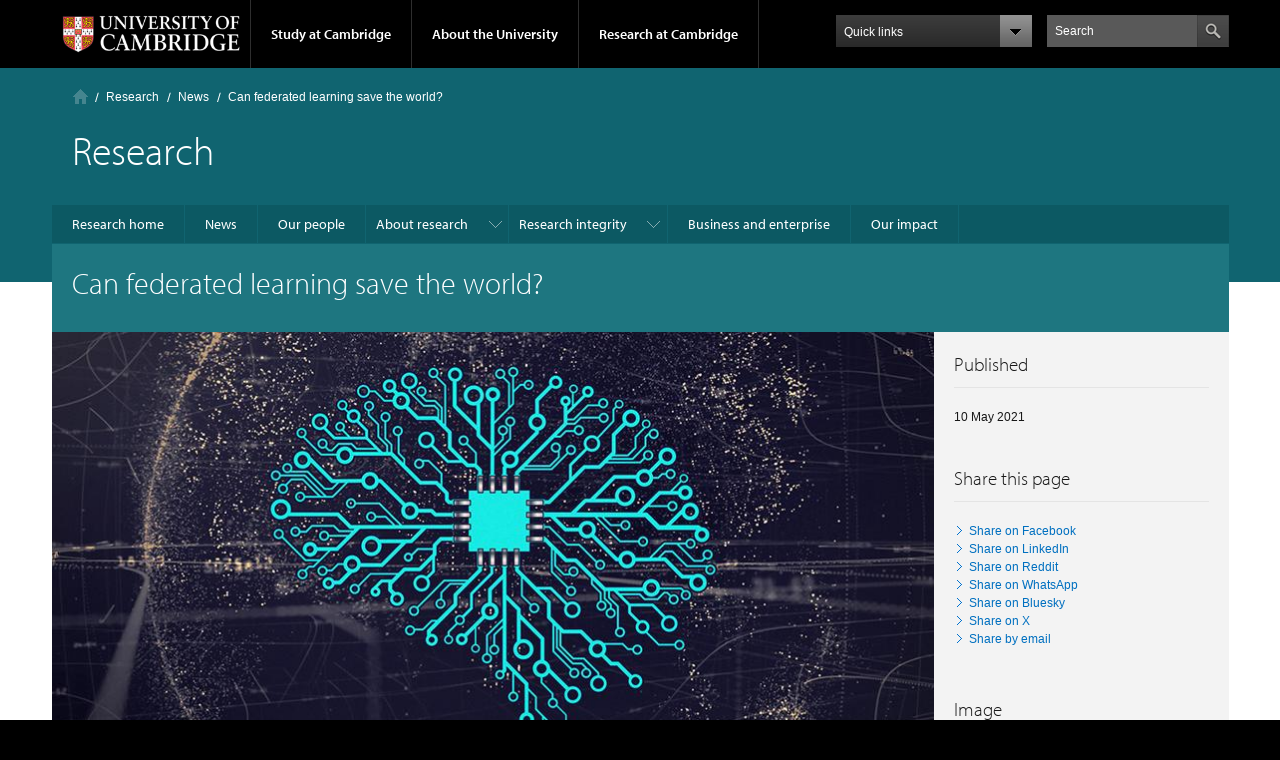

--- FILE ---
content_type: text/html; charset=utf-8
request_url: https://www.cam.ac.uk/research/news/can-federated-learning-save-the-world
body_size: 27753
content:
<!DOCTYPE html>
<!--[if IEMobile 7]><html class="iem7"  lang="en" dir="ltr"><![endif]-->
<!--[if lte IE 6]><html class="lt-ie9 lt-ie8 lt-ie7"  lang="en" dir="ltr"><![endif]-->
<!--[if (IE 7)&(!IEMobile)]><html class="lt-ie9 lt-ie8"  lang="en" dir="ltr"><![endif]-->
<!--[if IE 8]><html class="lt-ie9"  lang="en" dir="ltr"><![endif]-->
<!--[if (gte IE 9)|(gt IEMobile 7)]><!--><html  lang="en" dir="ltr" prefix="fb: https://ogp.me/ns/fb# og: https://ogp.me/ns#"><!--<![endif]-->

<head profile="http://www.w3.org/1999/xhtml/vocab">
  <meta charset="utf-8" /><script type="text/javascript">(window.NREUM||(NREUM={})).init={ajax:{deny_list:["bam.nr-data.net"]},feature_flags:["soft_nav"]};(window.NREUM||(NREUM={})).loader_config={licenseKey:"NRJS-a197aaefa4068c388b6",applicationID:"1555785413",browserID:"1589004741"};;/*! For license information please see nr-loader-rum-1.307.0.min.js.LICENSE.txt */
(()=>{var e,t,r={163:(e,t,r)=>{"use strict";r.d(t,{j:()=>E});var n=r(384),i=r(1741);var a=r(2555);r(860).K7.genericEvents;const s="experimental.resources",o="register",c=e=>{if(!e||"string"!=typeof e)return!1;try{document.createDocumentFragment().querySelector(e)}catch{return!1}return!0};var d=r(2614),u=r(944),l=r(8122);const f="[data-nr-mask]",g=e=>(0,l.a)(e,(()=>{const e={feature_flags:[],experimental:{allow_registered_children:!1,resources:!1},mask_selector:"*",block_selector:"[data-nr-block]",mask_input_options:{color:!1,date:!1,"datetime-local":!1,email:!1,month:!1,number:!1,range:!1,search:!1,tel:!1,text:!1,time:!1,url:!1,week:!1,textarea:!1,select:!1,password:!0}};return{ajax:{deny_list:void 0,block_internal:!0,enabled:!0,autoStart:!0},api:{get allow_registered_children(){return e.feature_flags.includes(o)||e.experimental.allow_registered_children},set allow_registered_children(t){e.experimental.allow_registered_children=t},duplicate_registered_data:!1},browser_consent_mode:{enabled:!1},distributed_tracing:{enabled:void 0,exclude_newrelic_header:void 0,cors_use_newrelic_header:void 0,cors_use_tracecontext_headers:void 0,allowed_origins:void 0},get feature_flags(){return e.feature_flags},set feature_flags(t){e.feature_flags=t},generic_events:{enabled:!0,autoStart:!0},harvest:{interval:30},jserrors:{enabled:!0,autoStart:!0},logging:{enabled:!0,autoStart:!0},metrics:{enabled:!0,autoStart:!0},obfuscate:void 0,page_action:{enabled:!0},page_view_event:{enabled:!0,autoStart:!0},page_view_timing:{enabled:!0,autoStart:!0},performance:{capture_marks:!1,capture_measures:!1,capture_detail:!0,resources:{get enabled(){return e.feature_flags.includes(s)||e.experimental.resources},set enabled(t){e.experimental.resources=t},asset_types:[],first_party_domains:[],ignore_newrelic:!0}},privacy:{cookies_enabled:!0},proxy:{assets:void 0,beacon:void 0},session:{expiresMs:d.wk,inactiveMs:d.BB},session_replay:{autoStart:!0,enabled:!1,preload:!1,sampling_rate:10,error_sampling_rate:100,collect_fonts:!1,inline_images:!1,fix_stylesheets:!0,mask_all_inputs:!0,get mask_text_selector(){return e.mask_selector},set mask_text_selector(t){c(t)?e.mask_selector="".concat(t,",").concat(f):""===t||null===t?e.mask_selector=f:(0,u.R)(5,t)},get block_class(){return"nr-block"},get ignore_class(){return"nr-ignore"},get mask_text_class(){return"nr-mask"},get block_selector(){return e.block_selector},set block_selector(t){c(t)?e.block_selector+=",".concat(t):""!==t&&(0,u.R)(6,t)},get mask_input_options(){return e.mask_input_options},set mask_input_options(t){t&&"object"==typeof t?e.mask_input_options={...t,password:!0}:(0,u.R)(7,t)}},session_trace:{enabled:!0,autoStart:!0},soft_navigations:{enabled:!0,autoStart:!0},spa:{enabled:!0,autoStart:!0},ssl:void 0,user_actions:{enabled:!0,elementAttributes:["id","className","tagName","type"]}}})());var p=r(6154),m=r(9324);let h=0;const v={buildEnv:m.F3,distMethod:m.Xs,version:m.xv,originTime:p.WN},b={consented:!1},y={appMetadata:{},get consented(){return this.session?.state?.consent||b.consented},set consented(e){b.consented=e},customTransaction:void 0,denyList:void 0,disabled:!1,harvester:void 0,isolatedBacklog:!1,isRecording:!1,loaderType:void 0,maxBytes:3e4,obfuscator:void 0,onerror:void 0,ptid:void 0,releaseIds:{},session:void 0,timeKeeper:void 0,registeredEntities:[],jsAttributesMetadata:{bytes:0},get harvestCount(){return++h}},_=e=>{const t=(0,l.a)(e,y),r=Object.keys(v).reduce((e,t)=>(e[t]={value:v[t],writable:!1,configurable:!0,enumerable:!0},e),{});return Object.defineProperties(t,r)};var w=r(5701);const x=e=>{const t=e.startsWith("http");e+="/",r.p=t?e:"https://"+e};var R=r(7836),k=r(3241);const A={accountID:void 0,trustKey:void 0,agentID:void 0,licenseKey:void 0,applicationID:void 0,xpid:void 0},S=e=>(0,l.a)(e,A),T=new Set;function E(e,t={},r,s){let{init:o,info:c,loader_config:d,runtime:u={},exposed:l=!0}=t;if(!c){const e=(0,n.pV)();o=e.init,c=e.info,d=e.loader_config}e.init=g(o||{}),e.loader_config=S(d||{}),c.jsAttributes??={},p.bv&&(c.jsAttributes.isWorker=!0),e.info=(0,a.D)(c);const f=e.init,m=[c.beacon,c.errorBeacon];T.has(e.agentIdentifier)||(f.proxy.assets&&(x(f.proxy.assets),m.push(f.proxy.assets)),f.proxy.beacon&&m.push(f.proxy.beacon),e.beacons=[...m],function(e){const t=(0,n.pV)();Object.getOwnPropertyNames(i.W.prototype).forEach(r=>{const n=i.W.prototype[r];if("function"!=typeof n||"constructor"===n)return;let a=t[r];e[r]&&!1!==e.exposed&&"micro-agent"!==e.runtime?.loaderType&&(t[r]=(...t)=>{const n=e[r](...t);return a?a(...t):n})})}(e),(0,n.US)("activatedFeatures",w.B)),u.denyList=[...f.ajax.deny_list||[],...f.ajax.block_internal?m:[]],u.ptid=e.agentIdentifier,u.loaderType=r,e.runtime=_(u),T.has(e.agentIdentifier)||(e.ee=R.ee.get(e.agentIdentifier),e.exposed=l,(0,k.W)({agentIdentifier:e.agentIdentifier,drained:!!w.B?.[e.agentIdentifier],type:"lifecycle",name:"initialize",feature:void 0,data:e.config})),T.add(e.agentIdentifier)}},384:(e,t,r)=>{"use strict";r.d(t,{NT:()=>s,US:()=>u,Zm:()=>o,bQ:()=>d,dV:()=>c,pV:()=>l});var n=r(6154),i=r(1863),a=r(1910);const s={beacon:"bam.nr-data.net",errorBeacon:"bam.nr-data.net"};function o(){return n.gm.NREUM||(n.gm.NREUM={}),void 0===n.gm.newrelic&&(n.gm.newrelic=n.gm.NREUM),n.gm.NREUM}function c(){let e=o();return e.o||(e.o={ST:n.gm.setTimeout,SI:n.gm.setImmediate||n.gm.setInterval,CT:n.gm.clearTimeout,XHR:n.gm.XMLHttpRequest,REQ:n.gm.Request,EV:n.gm.Event,PR:n.gm.Promise,MO:n.gm.MutationObserver,FETCH:n.gm.fetch,WS:n.gm.WebSocket},(0,a.i)(...Object.values(e.o))),e}function d(e,t){let r=o();r.initializedAgents??={},t.initializedAt={ms:(0,i.t)(),date:new Date},r.initializedAgents[e]=t}function u(e,t){o()[e]=t}function l(){return function(){let e=o();const t=e.info||{};e.info={beacon:s.beacon,errorBeacon:s.errorBeacon,...t}}(),function(){let e=o();const t=e.init||{};e.init={...t}}(),c(),function(){let e=o();const t=e.loader_config||{};e.loader_config={...t}}(),o()}},782:(e,t,r)=>{"use strict";r.d(t,{T:()=>n});const n=r(860).K7.pageViewTiming},860:(e,t,r)=>{"use strict";r.d(t,{$J:()=>u,K7:()=>c,P3:()=>d,XX:()=>i,Yy:()=>o,df:()=>a,qY:()=>n,v4:()=>s});const n="events",i="jserrors",a="browser/blobs",s="rum",o="browser/logs",c={ajax:"ajax",genericEvents:"generic_events",jserrors:i,logging:"logging",metrics:"metrics",pageAction:"page_action",pageViewEvent:"page_view_event",pageViewTiming:"page_view_timing",sessionReplay:"session_replay",sessionTrace:"session_trace",softNav:"soft_navigations",spa:"spa"},d={[c.pageViewEvent]:1,[c.pageViewTiming]:2,[c.metrics]:3,[c.jserrors]:4,[c.spa]:5,[c.ajax]:6,[c.sessionTrace]:7,[c.softNav]:8,[c.sessionReplay]:9,[c.logging]:10,[c.genericEvents]:11},u={[c.pageViewEvent]:s,[c.pageViewTiming]:n,[c.ajax]:n,[c.spa]:n,[c.softNav]:n,[c.metrics]:i,[c.jserrors]:i,[c.sessionTrace]:a,[c.sessionReplay]:a,[c.logging]:o,[c.genericEvents]:"ins"}},944:(e,t,r)=>{"use strict";r.d(t,{R:()=>i});var n=r(3241);function i(e,t){"function"==typeof console.debug&&(console.debug("New Relic Warning: https://github.com/newrelic/newrelic-browser-agent/blob/main/docs/warning-codes.md#".concat(e),t),(0,n.W)({agentIdentifier:null,drained:null,type:"data",name:"warn",feature:"warn",data:{code:e,secondary:t}}))}},1687:(e,t,r)=>{"use strict";r.d(t,{Ak:()=>d,Ze:()=>f,x3:()=>u});var n=r(3241),i=r(7836),a=r(3606),s=r(860),o=r(2646);const c={};function d(e,t){const r={staged:!1,priority:s.P3[t]||0};l(e),c[e].get(t)||c[e].set(t,r)}function u(e,t){e&&c[e]&&(c[e].get(t)&&c[e].delete(t),p(e,t,!1),c[e].size&&g(e))}function l(e){if(!e)throw new Error("agentIdentifier required");c[e]||(c[e]=new Map)}function f(e="",t="feature",r=!1){if(l(e),!e||!c[e].get(t)||r)return p(e,t);c[e].get(t).staged=!0,g(e)}function g(e){const t=Array.from(c[e]);t.every(([e,t])=>t.staged)&&(t.sort((e,t)=>e[1].priority-t[1].priority),t.forEach(([t])=>{c[e].delete(t),p(e,t)}))}function p(e,t,r=!0){const s=e?i.ee.get(e):i.ee,c=a.i.handlers;if(!s.aborted&&s.backlog&&c){if((0,n.W)({agentIdentifier:e,type:"lifecycle",name:"drain",feature:t}),r){const e=s.backlog[t],r=c[t];if(r){for(let t=0;e&&t<e.length;++t)m(e[t],r);Object.entries(r).forEach(([e,t])=>{Object.values(t||{}).forEach(t=>{t[0]?.on&&t[0]?.context()instanceof o.y&&t[0].on(e,t[1])})})}}s.isolatedBacklog||delete c[t],s.backlog[t]=null,s.emit("drain-"+t,[])}}function m(e,t){var r=e[1];Object.values(t[r]||{}).forEach(t=>{var r=e[0];if(t[0]===r){var n=t[1],i=e[3],a=e[2];n.apply(i,a)}})}},1738:(e,t,r)=>{"use strict";r.d(t,{U:()=>g,Y:()=>f});var n=r(3241),i=r(9908),a=r(1863),s=r(944),o=r(5701),c=r(3969),d=r(8362),u=r(860),l=r(4261);function f(e,t,r,a){const f=a||r;!f||f[e]&&f[e]!==d.d.prototype[e]||(f[e]=function(){(0,i.p)(c.xV,["API/"+e+"/called"],void 0,u.K7.metrics,r.ee),(0,n.W)({agentIdentifier:r.agentIdentifier,drained:!!o.B?.[r.agentIdentifier],type:"data",name:"api",feature:l.Pl+e,data:{}});try{return t.apply(this,arguments)}catch(e){(0,s.R)(23,e)}})}function g(e,t,r,n,s){const o=e.info;null===r?delete o.jsAttributes[t]:o.jsAttributes[t]=r,(s||null===r)&&(0,i.p)(l.Pl+n,[(0,a.t)(),t,r],void 0,"session",e.ee)}},1741:(e,t,r)=>{"use strict";r.d(t,{W:()=>a});var n=r(944),i=r(4261);class a{#e(e,...t){if(this[e]!==a.prototype[e])return this[e](...t);(0,n.R)(35,e)}addPageAction(e,t){return this.#e(i.hG,e,t)}register(e){return this.#e(i.eY,e)}recordCustomEvent(e,t){return this.#e(i.fF,e,t)}setPageViewName(e,t){return this.#e(i.Fw,e,t)}setCustomAttribute(e,t,r){return this.#e(i.cD,e,t,r)}noticeError(e,t){return this.#e(i.o5,e,t)}setUserId(e,t=!1){return this.#e(i.Dl,e,t)}setApplicationVersion(e){return this.#e(i.nb,e)}setErrorHandler(e){return this.#e(i.bt,e)}addRelease(e,t){return this.#e(i.k6,e,t)}log(e,t){return this.#e(i.$9,e,t)}start(){return this.#e(i.d3)}finished(e){return this.#e(i.BL,e)}recordReplay(){return this.#e(i.CH)}pauseReplay(){return this.#e(i.Tb)}addToTrace(e){return this.#e(i.U2,e)}setCurrentRouteName(e){return this.#e(i.PA,e)}interaction(e){return this.#e(i.dT,e)}wrapLogger(e,t,r){return this.#e(i.Wb,e,t,r)}measure(e,t){return this.#e(i.V1,e,t)}consent(e){return this.#e(i.Pv,e)}}},1863:(e,t,r)=>{"use strict";function n(){return Math.floor(performance.now())}r.d(t,{t:()=>n})},1910:(e,t,r)=>{"use strict";r.d(t,{i:()=>a});var n=r(944);const i=new Map;function a(...e){return e.every(e=>{if(i.has(e))return i.get(e);const t="function"==typeof e?e.toString():"",r=t.includes("[native code]"),a=t.includes("nrWrapper");return r||a||(0,n.R)(64,e?.name||t),i.set(e,r),r})}},2555:(e,t,r)=>{"use strict";r.d(t,{D:()=>o,f:()=>s});var n=r(384),i=r(8122);const a={beacon:n.NT.beacon,errorBeacon:n.NT.errorBeacon,licenseKey:void 0,applicationID:void 0,sa:void 0,queueTime:void 0,applicationTime:void 0,ttGuid:void 0,user:void 0,account:void 0,product:void 0,extra:void 0,jsAttributes:{},userAttributes:void 0,atts:void 0,transactionName:void 0,tNamePlain:void 0};function s(e){try{return!!e.licenseKey&&!!e.errorBeacon&&!!e.applicationID}catch(e){return!1}}const o=e=>(0,i.a)(e,a)},2614:(e,t,r)=>{"use strict";r.d(t,{BB:()=>s,H3:()=>n,g:()=>d,iL:()=>c,tS:()=>o,uh:()=>i,wk:()=>a});const n="NRBA",i="SESSION",a=144e5,s=18e5,o={STARTED:"session-started",PAUSE:"session-pause",RESET:"session-reset",RESUME:"session-resume",UPDATE:"session-update"},c={SAME_TAB:"same-tab",CROSS_TAB:"cross-tab"},d={OFF:0,FULL:1,ERROR:2}},2646:(e,t,r)=>{"use strict";r.d(t,{y:()=>n});class n{constructor(e){this.contextId=e}}},2843:(e,t,r)=>{"use strict";r.d(t,{G:()=>a,u:()=>i});var n=r(3878);function i(e,t=!1,r,i){(0,n.DD)("visibilitychange",function(){if(t)return void("hidden"===document.visibilityState&&e());e(document.visibilityState)},r,i)}function a(e,t,r){(0,n.sp)("pagehide",e,t,r)}},3241:(e,t,r)=>{"use strict";r.d(t,{W:()=>a});var n=r(6154);const i="newrelic";function a(e={}){try{n.gm.dispatchEvent(new CustomEvent(i,{detail:e}))}catch(e){}}},3606:(e,t,r)=>{"use strict";r.d(t,{i:()=>a});var n=r(9908);a.on=s;var i=a.handlers={};function a(e,t,r,a){s(a||n.d,i,e,t,r)}function s(e,t,r,i,a){a||(a="feature"),e||(e=n.d);var s=t[a]=t[a]||{};(s[r]=s[r]||[]).push([e,i])}},3878:(e,t,r)=>{"use strict";function n(e,t){return{capture:e,passive:!1,signal:t}}function i(e,t,r=!1,i){window.addEventListener(e,t,n(r,i))}function a(e,t,r=!1,i){document.addEventListener(e,t,n(r,i))}r.d(t,{DD:()=>a,jT:()=>n,sp:()=>i})},3969:(e,t,r)=>{"use strict";r.d(t,{TZ:()=>n,XG:()=>o,rs:()=>i,xV:()=>s,z_:()=>a});const n=r(860).K7.metrics,i="sm",a="cm",s="storeSupportabilityMetrics",o="storeEventMetrics"},4234:(e,t,r)=>{"use strict";r.d(t,{W:()=>a});var n=r(7836),i=r(1687);class a{constructor(e,t){this.agentIdentifier=e,this.ee=n.ee.get(e),this.featureName=t,this.blocked=!1}deregisterDrain(){(0,i.x3)(this.agentIdentifier,this.featureName)}}},4261:(e,t,r)=>{"use strict";r.d(t,{$9:()=>d,BL:()=>o,CH:()=>g,Dl:()=>_,Fw:()=>y,PA:()=>h,Pl:()=>n,Pv:()=>k,Tb:()=>l,U2:()=>a,V1:()=>R,Wb:()=>x,bt:()=>b,cD:()=>v,d3:()=>w,dT:()=>c,eY:()=>p,fF:()=>f,hG:()=>i,k6:()=>s,nb:()=>m,o5:()=>u});const n="api-",i="addPageAction",a="addToTrace",s="addRelease",o="finished",c="interaction",d="log",u="noticeError",l="pauseReplay",f="recordCustomEvent",g="recordReplay",p="register",m="setApplicationVersion",h="setCurrentRouteName",v="setCustomAttribute",b="setErrorHandler",y="setPageViewName",_="setUserId",w="start",x="wrapLogger",R="measure",k="consent"},5289:(e,t,r)=>{"use strict";r.d(t,{GG:()=>s,Qr:()=>c,sB:()=>o});var n=r(3878),i=r(6389);function a(){return"undefined"==typeof document||"complete"===document.readyState}function s(e,t){if(a())return e();const r=(0,i.J)(e),s=setInterval(()=>{a()&&(clearInterval(s),r())},500);(0,n.sp)("load",r,t)}function o(e){if(a())return e();(0,n.DD)("DOMContentLoaded",e)}function c(e){if(a())return e();(0,n.sp)("popstate",e)}},5607:(e,t,r)=>{"use strict";r.d(t,{W:()=>n});const n=(0,r(9566).bz)()},5701:(e,t,r)=>{"use strict";r.d(t,{B:()=>a,t:()=>s});var n=r(3241);const i=new Set,a={};function s(e,t){const r=t.agentIdentifier;a[r]??={},e&&"object"==typeof e&&(i.has(r)||(t.ee.emit("rumresp",[e]),a[r]=e,i.add(r),(0,n.W)({agentIdentifier:r,loaded:!0,drained:!0,type:"lifecycle",name:"load",feature:void 0,data:e})))}},6154:(e,t,r)=>{"use strict";r.d(t,{OF:()=>c,RI:()=>i,WN:()=>u,bv:()=>a,eN:()=>l,gm:()=>s,mw:()=>o,sb:()=>d});var n=r(1863);const i="undefined"!=typeof window&&!!window.document,a="undefined"!=typeof WorkerGlobalScope&&("undefined"!=typeof self&&self instanceof WorkerGlobalScope&&self.navigator instanceof WorkerNavigator||"undefined"!=typeof globalThis&&globalThis instanceof WorkerGlobalScope&&globalThis.navigator instanceof WorkerNavigator),s=i?window:"undefined"!=typeof WorkerGlobalScope&&("undefined"!=typeof self&&self instanceof WorkerGlobalScope&&self||"undefined"!=typeof globalThis&&globalThis instanceof WorkerGlobalScope&&globalThis),o=Boolean("hidden"===s?.document?.visibilityState),c=/iPad|iPhone|iPod/.test(s.navigator?.userAgent),d=c&&"undefined"==typeof SharedWorker,u=((()=>{const e=s.navigator?.userAgent?.match(/Firefox[/\s](\d+\.\d+)/);Array.isArray(e)&&e.length>=2&&e[1]})(),Date.now()-(0,n.t)()),l=()=>"undefined"!=typeof PerformanceNavigationTiming&&s?.performance?.getEntriesByType("navigation")?.[0]?.responseStart},6389:(e,t,r)=>{"use strict";function n(e,t=500,r={}){const n=r?.leading||!1;let i;return(...r)=>{n&&void 0===i&&(e.apply(this,r),i=setTimeout(()=>{i=clearTimeout(i)},t)),n||(clearTimeout(i),i=setTimeout(()=>{e.apply(this,r)},t))}}function i(e){let t=!1;return(...r)=>{t||(t=!0,e.apply(this,r))}}r.d(t,{J:()=>i,s:()=>n})},6630:(e,t,r)=>{"use strict";r.d(t,{T:()=>n});const n=r(860).K7.pageViewEvent},7699:(e,t,r)=>{"use strict";r.d(t,{It:()=>a,KC:()=>o,No:()=>i,qh:()=>s});var n=r(860);const i=16e3,a=1e6,s="SESSION_ERROR",o={[n.K7.logging]:!0,[n.K7.genericEvents]:!1,[n.K7.jserrors]:!1,[n.K7.ajax]:!1}},7836:(e,t,r)=>{"use strict";r.d(t,{P:()=>o,ee:()=>c});var n=r(384),i=r(8990),a=r(2646),s=r(5607);const o="nr@context:".concat(s.W),c=function e(t,r){var n={},s={},u={},l=!1;try{l=16===r.length&&d.initializedAgents?.[r]?.runtime.isolatedBacklog}catch(e){}var f={on:p,addEventListener:p,removeEventListener:function(e,t){var r=n[e];if(!r)return;for(var i=0;i<r.length;i++)r[i]===t&&r.splice(i,1)},emit:function(e,r,n,i,a){!1!==a&&(a=!0);if(c.aborted&&!i)return;t&&a&&t.emit(e,r,n);var o=g(n);m(e).forEach(e=>{e.apply(o,r)});var d=v()[s[e]];d&&d.push([f,e,r,o]);return o},get:h,listeners:m,context:g,buffer:function(e,t){const r=v();if(t=t||"feature",f.aborted)return;Object.entries(e||{}).forEach(([e,n])=>{s[n]=t,t in r||(r[t]=[])})},abort:function(){f._aborted=!0,Object.keys(f.backlog).forEach(e=>{delete f.backlog[e]})},isBuffering:function(e){return!!v()[s[e]]},debugId:r,backlog:l?{}:t&&"object"==typeof t.backlog?t.backlog:{},isolatedBacklog:l};return Object.defineProperty(f,"aborted",{get:()=>{let e=f._aborted||!1;return e||(t&&(e=t.aborted),e)}}),f;function g(e){return e&&e instanceof a.y?e:e?(0,i.I)(e,o,()=>new a.y(o)):new a.y(o)}function p(e,t){n[e]=m(e).concat(t)}function m(e){return n[e]||[]}function h(t){return u[t]=u[t]||e(f,t)}function v(){return f.backlog}}(void 0,"globalEE"),d=(0,n.Zm)();d.ee||(d.ee=c)},8122:(e,t,r)=>{"use strict";r.d(t,{a:()=>i});var n=r(944);function i(e,t){try{if(!e||"object"!=typeof e)return(0,n.R)(3);if(!t||"object"!=typeof t)return(0,n.R)(4);const r=Object.create(Object.getPrototypeOf(t),Object.getOwnPropertyDescriptors(t)),a=0===Object.keys(r).length?e:r;for(let s in a)if(void 0!==e[s])try{if(null===e[s]){r[s]=null;continue}Array.isArray(e[s])&&Array.isArray(t[s])?r[s]=Array.from(new Set([...e[s],...t[s]])):"object"==typeof e[s]&&"object"==typeof t[s]?r[s]=i(e[s],t[s]):r[s]=e[s]}catch(e){r[s]||(0,n.R)(1,e)}return r}catch(e){(0,n.R)(2,e)}}},8362:(e,t,r)=>{"use strict";r.d(t,{d:()=>a});var n=r(9566),i=r(1741);class a extends i.W{agentIdentifier=(0,n.LA)(16)}},8374:(e,t,r)=>{r.nc=(()=>{try{return document?.currentScript?.nonce}catch(e){}return""})()},8990:(e,t,r)=>{"use strict";r.d(t,{I:()=>i});var n=Object.prototype.hasOwnProperty;function i(e,t,r){if(n.call(e,t))return e[t];var i=r();if(Object.defineProperty&&Object.keys)try{return Object.defineProperty(e,t,{value:i,writable:!0,enumerable:!1}),i}catch(e){}return e[t]=i,i}},9324:(e,t,r)=>{"use strict";r.d(t,{F3:()=>i,Xs:()=>a,xv:()=>n});const n="1.307.0",i="PROD",a="CDN"},9566:(e,t,r)=>{"use strict";r.d(t,{LA:()=>o,bz:()=>s});var n=r(6154);const i="xxxxxxxx-xxxx-4xxx-yxxx-xxxxxxxxxxxx";function a(e,t){return e?15&e[t]:16*Math.random()|0}function s(){const e=n.gm?.crypto||n.gm?.msCrypto;let t,r=0;return e&&e.getRandomValues&&(t=e.getRandomValues(new Uint8Array(30))),i.split("").map(e=>"x"===e?a(t,r++).toString(16):"y"===e?(3&a()|8).toString(16):e).join("")}function o(e){const t=n.gm?.crypto||n.gm?.msCrypto;let r,i=0;t&&t.getRandomValues&&(r=t.getRandomValues(new Uint8Array(e)));const s=[];for(var o=0;o<e;o++)s.push(a(r,i++).toString(16));return s.join("")}},9908:(e,t,r)=>{"use strict";r.d(t,{d:()=>n,p:()=>i});var n=r(7836).ee.get("handle");function i(e,t,r,i,a){a?(a.buffer([e],i),a.emit(e,t,r)):(n.buffer([e],i),n.emit(e,t,r))}}},n={};function i(e){var t=n[e];if(void 0!==t)return t.exports;var a=n[e]={exports:{}};return r[e](a,a.exports,i),a.exports}i.m=r,i.d=(e,t)=>{for(var r in t)i.o(t,r)&&!i.o(e,r)&&Object.defineProperty(e,r,{enumerable:!0,get:t[r]})},i.f={},i.e=e=>Promise.all(Object.keys(i.f).reduce((t,r)=>(i.f[r](e,t),t),[])),i.u=e=>"nr-rum-1.307.0.min.js",i.o=(e,t)=>Object.prototype.hasOwnProperty.call(e,t),e={},t="NRBA-1.307.0.PROD:",i.l=(r,n,a,s)=>{if(e[r])e[r].push(n);else{var o,c;if(void 0!==a)for(var d=document.getElementsByTagName("script"),u=0;u<d.length;u++){var l=d[u];if(l.getAttribute("src")==r||l.getAttribute("data-webpack")==t+a){o=l;break}}if(!o){c=!0;var f={296:"sha512-3EXXyZqgAupfCzApe8jx8MLgGn3TbzhyI1Jve2HiIeHZU3eYpQT4hF0fMRkBBDdQT8+b9YmzmeYUZ4Q/8KBSNg=="};(o=document.createElement("script")).charset="utf-8",i.nc&&o.setAttribute("nonce",i.nc),o.setAttribute("data-webpack",t+a),o.src=r,0!==o.src.indexOf(window.location.origin+"/")&&(o.crossOrigin="anonymous"),f[s]&&(o.integrity=f[s])}e[r]=[n];var g=(t,n)=>{o.onerror=o.onload=null,clearTimeout(p);var i=e[r];if(delete e[r],o.parentNode&&o.parentNode.removeChild(o),i&&i.forEach(e=>e(n)),t)return t(n)},p=setTimeout(g.bind(null,void 0,{type:"timeout",target:o}),12e4);o.onerror=g.bind(null,o.onerror),o.onload=g.bind(null,o.onload),c&&document.head.appendChild(o)}},i.r=e=>{"undefined"!=typeof Symbol&&Symbol.toStringTag&&Object.defineProperty(e,Symbol.toStringTag,{value:"Module"}),Object.defineProperty(e,"__esModule",{value:!0})},i.p="https://js-agent.newrelic.com/",(()=>{var e={374:0,840:0};i.f.j=(t,r)=>{var n=i.o(e,t)?e[t]:void 0;if(0!==n)if(n)r.push(n[2]);else{var a=new Promise((r,i)=>n=e[t]=[r,i]);r.push(n[2]=a);var s=i.p+i.u(t),o=new Error;i.l(s,r=>{if(i.o(e,t)&&(0!==(n=e[t])&&(e[t]=void 0),n)){var a=r&&("load"===r.type?"missing":r.type),s=r&&r.target&&r.target.src;o.message="Loading chunk "+t+" failed: ("+a+": "+s+")",o.name="ChunkLoadError",o.type=a,o.request=s,n[1](o)}},"chunk-"+t,t)}};var t=(t,r)=>{var n,a,[s,o,c]=r,d=0;if(s.some(t=>0!==e[t])){for(n in o)i.o(o,n)&&(i.m[n]=o[n]);if(c)c(i)}for(t&&t(r);d<s.length;d++)a=s[d],i.o(e,a)&&e[a]&&e[a][0](),e[a]=0},r=self["webpackChunk:NRBA-1.307.0.PROD"]=self["webpackChunk:NRBA-1.307.0.PROD"]||[];r.forEach(t.bind(null,0)),r.push=t.bind(null,r.push.bind(r))})(),(()=>{"use strict";i(8374);var e=i(8362),t=i(860);const r=Object.values(t.K7);var n=i(163);var a=i(9908),s=i(1863),o=i(4261),c=i(1738);var d=i(1687),u=i(4234),l=i(5289),f=i(6154),g=i(944),p=i(384);const m=e=>f.RI&&!0===e?.privacy.cookies_enabled;function h(e){return!!(0,p.dV)().o.MO&&m(e)&&!0===e?.session_trace.enabled}var v=i(6389),b=i(7699);class y extends u.W{constructor(e,t){super(e.agentIdentifier,t),this.agentRef=e,this.abortHandler=void 0,this.featAggregate=void 0,this.loadedSuccessfully=void 0,this.onAggregateImported=new Promise(e=>{this.loadedSuccessfully=e}),this.deferred=Promise.resolve(),!1===e.init[this.featureName].autoStart?this.deferred=new Promise((t,r)=>{this.ee.on("manual-start-all",(0,v.J)(()=>{(0,d.Ak)(e.agentIdentifier,this.featureName),t()}))}):(0,d.Ak)(e.agentIdentifier,t)}importAggregator(e,t,r={}){if(this.featAggregate)return;const n=async()=>{let n;await this.deferred;try{if(m(e.init)){const{setupAgentSession:t}=await i.e(296).then(i.bind(i,3305));n=t(e)}}catch(e){(0,g.R)(20,e),this.ee.emit("internal-error",[e]),(0,a.p)(b.qh,[e],void 0,this.featureName,this.ee)}try{if(!this.#t(this.featureName,n,e.init))return(0,d.Ze)(this.agentIdentifier,this.featureName),void this.loadedSuccessfully(!1);const{Aggregate:i}=await t();this.featAggregate=new i(e,r),e.runtime.harvester.initializedAggregates.push(this.featAggregate),this.loadedSuccessfully(!0)}catch(e){(0,g.R)(34,e),this.abortHandler?.(),(0,d.Ze)(this.agentIdentifier,this.featureName,!0),this.loadedSuccessfully(!1),this.ee&&this.ee.abort()}};f.RI?(0,l.GG)(()=>n(),!0):n()}#t(e,r,n){if(this.blocked)return!1;switch(e){case t.K7.sessionReplay:return h(n)&&!!r;case t.K7.sessionTrace:return!!r;default:return!0}}}var _=i(6630),w=i(2614),x=i(3241);class R extends y{static featureName=_.T;constructor(e){var t;super(e,_.T),this.setupInspectionEvents(e.agentIdentifier),t=e,(0,c.Y)(o.Fw,function(e,r){"string"==typeof e&&("/"!==e.charAt(0)&&(e="/"+e),t.runtime.customTransaction=(r||"http://custom.transaction")+e,(0,a.p)(o.Pl+o.Fw,[(0,s.t)()],void 0,void 0,t.ee))},t),this.importAggregator(e,()=>i.e(296).then(i.bind(i,3943)))}setupInspectionEvents(e){const t=(t,r)=>{t&&(0,x.W)({agentIdentifier:e,timeStamp:t.timeStamp,loaded:"complete"===t.target.readyState,type:"window",name:r,data:t.target.location+""})};(0,l.sB)(e=>{t(e,"DOMContentLoaded")}),(0,l.GG)(e=>{t(e,"load")}),(0,l.Qr)(e=>{t(e,"navigate")}),this.ee.on(w.tS.UPDATE,(t,r)=>{(0,x.W)({agentIdentifier:e,type:"lifecycle",name:"session",data:r})})}}class k extends e.d{constructor(e){var t;(super(),f.gm)?(this.features={},(0,p.bQ)(this.agentIdentifier,this),this.desiredFeatures=new Set(e.features||[]),this.desiredFeatures.add(R),(0,n.j)(this,e,e.loaderType||"agent"),t=this,(0,c.Y)(o.cD,function(e,r,n=!1){if("string"==typeof e){if(["string","number","boolean"].includes(typeof r)||null===r)return(0,c.U)(t,e,r,o.cD,n);(0,g.R)(40,typeof r)}else(0,g.R)(39,typeof e)},t),function(e){(0,c.Y)(o.Dl,function(t,r=!1){if("string"!=typeof t&&null!==t)return void(0,g.R)(41,typeof t);const n=e.info.jsAttributes["enduser.id"];r&&null!=n&&n!==t?(0,a.p)(o.Pl+"setUserIdAndResetSession",[t],void 0,"session",e.ee):(0,c.U)(e,"enduser.id",t,o.Dl,!0)},e)}(this),function(e){(0,c.Y)(o.nb,function(t){if("string"==typeof t||null===t)return(0,c.U)(e,"application.version",t,o.nb,!1);(0,g.R)(42,typeof t)},e)}(this),function(e){(0,c.Y)(o.d3,function(){e.ee.emit("manual-start-all")},e)}(this),function(e){(0,c.Y)(o.Pv,function(t=!0){if("boolean"==typeof t){if((0,a.p)(o.Pl+o.Pv,[t],void 0,"session",e.ee),e.runtime.consented=t,t){const t=e.features.page_view_event;t.onAggregateImported.then(e=>{const r=t.featAggregate;e&&!r.sentRum&&r.sendRum()})}}else(0,g.R)(65,typeof t)},e)}(this),this.run()):(0,g.R)(21)}get config(){return{info:this.info,init:this.init,loader_config:this.loader_config,runtime:this.runtime}}get api(){return this}run(){try{const e=function(e){const t={};return r.forEach(r=>{t[r]=!!e[r]?.enabled}),t}(this.init),n=[...this.desiredFeatures];n.sort((e,r)=>t.P3[e.featureName]-t.P3[r.featureName]),n.forEach(r=>{if(!e[r.featureName]&&r.featureName!==t.K7.pageViewEvent)return;if(r.featureName===t.K7.spa)return void(0,g.R)(67);const n=function(e){switch(e){case t.K7.ajax:return[t.K7.jserrors];case t.K7.sessionTrace:return[t.K7.ajax,t.K7.pageViewEvent];case t.K7.sessionReplay:return[t.K7.sessionTrace];case t.K7.pageViewTiming:return[t.K7.pageViewEvent];default:return[]}}(r.featureName).filter(e=>!(e in this.features));n.length>0&&(0,g.R)(36,{targetFeature:r.featureName,missingDependencies:n}),this.features[r.featureName]=new r(this)})}catch(e){(0,g.R)(22,e);for(const e in this.features)this.features[e].abortHandler?.();const t=(0,p.Zm)();delete t.initializedAgents[this.agentIdentifier]?.features,delete this.sharedAggregator;return t.ee.get(this.agentIdentifier).abort(),!1}}}var A=i(2843),S=i(782);class T extends y{static featureName=S.T;constructor(e){super(e,S.T),f.RI&&((0,A.u)(()=>(0,a.p)("docHidden",[(0,s.t)()],void 0,S.T,this.ee),!0),(0,A.G)(()=>(0,a.p)("winPagehide",[(0,s.t)()],void 0,S.T,this.ee)),this.importAggregator(e,()=>i.e(296).then(i.bind(i,2117))))}}var E=i(3969);class I extends y{static featureName=E.TZ;constructor(e){super(e,E.TZ),f.RI&&document.addEventListener("securitypolicyviolation",e=>{(0,a.p)(E.xV,["Generic/CSPViolation/Detected"],void 0,this.featureName,this.ee)}),this.importAggregator(e,()=>i.e(296).then(i.bind(i,9623)))}}new k({features:[R,T,I],loaderType:"lite"})})()})();</script>
<link rel="shortcut icon" href="https://www.cam.ac.uk/sites/default/files/favicon.ico" type="image/vnd.microsoft.icon" />
<link rel="apple-touch-icon" href="https://www.cam.ac.uk/sites/all/themes/cam/apple-touch-icon.png" type="image/png" />
<meta name="description" content="Artificial intelligence models are used increasingly widely in today’s world. Many carry out natural language processing tasks – such as language translation," />
<meta name="keywords" content="Nic Lane, Pedro Porto Buarque De Gusmao Nic Lane, Pedro Porto Buarque De Gusmao Artificial intelligence, carbon emissions, Climate change, computer, computer science, sustainability computer, computer science, Artificial intelligence, sustainability, Climate change, carbon emissions Cambridge Zero, Department of Computer Science and Technology, School of Technology Department of Computer Science and Technology, School of Technology, Cambridge Zero" />
<meta name="generator" content="Drupal 7 (https://www.drupal.org)" />
<link rel="image_src" href="https://www.cam.ac.uk/sites/default/files/news/research/news/42271822770927eb47fe0o.jpg" />
<meta name="rights" content="Attribution-NonCommercial-ShareAlike 4.0 International" />
<link rel="canonical" href="https://www.cam.ac.uk/research/news/can-federated-learning-save-the-world" />
<link rel="shortlink" href="https://www.cam.ac.uk/node/223941" />
<meta property="og:site_name" content="University of Cambridge" />
<meta property="og:type" content="article" />
<meta property="og:url" content="https://www.cam.ac.uk/research/news/can-federated-learning-save-the-world" />
<meta property="og:description" content="Training the artificial intelligence models that underpin web search engines, power smart assistants and enable driverless cars, consumes megawatts of energy" />
<meta property="og:title" content="Can federated learning save the world?" />
<meta property="og:image" content="https://www.cam.ac.uk/sites/default/files/news/research/news/42271822770927eb47fe0o.jpg" />
<meta property="og:image:alt" content="Machine Learning &amp;amp; Artificial Intelligence" />
<meta name="twitter:card" content="summary_large_image" />
<meta name="twitter:creator" content="@cambridge_uni" />
<meta name="twitter:creator:id" content="33474655" />
<meta name="twitter:title" content="Can federated learning save the world?" />
<meta name="twitter:url" content="https://www.cam.ac.uk/research/news/can-federated-learning-save-the-world" />
<meta name="twitter:description" content="Artificial intelligence models are used increasingly widely in today’s world. Many carry out natural language processing tasks – such as language translation, predictive text and email spam filters." />
<meta name="twitter:image" content="https://www.cam.ac.uk/sites/default/files/news/research/news/42271822770927eb47fe0o.jpg" />
<meta name="twitter:image:width" content="590" />
<meta name="twitter:image:height" content="288" />
<meta name="twitter:image:alt" content="Machine Learning &amp;amp; Artificial Intelligence" />
<meta name="dc.date" content="2021-05-10" />
<meta name="date" content="2021-05-10" />
  <title>Can federated learning save the world? | University of Cambridge</title>
  <script type="text/javascript" src="//use.typekit.com/hyb5bko.js"></script>
  <script type="text/javascript">try{Typekit.load();}catch(e){}</script>
  <script type="text/javascript">  document.documentElement.className += " js";</script>
      <meta name="MobileOptimized" content="width">
    <meta name="HandheldFriendly" content="true">
    <meta name="viewport" content="width=device-width, width=device-width, initial-scale=1.0">
  
  <link type="text/css" rel="stylesheet" href="https://www.cam.ac.uk/sites/default/files/css/css_kShW4RPmRstZ3SpIC-ZvVGNFVAi0WEMuCnI0ZkYIaFw.css" media="all" />
<link type="text/css" rel="stylesheet" href="https://www.cam.ac.uk/sites/default/files/css/css_Y8NEY2YWUfa3u_TPeruukvJY8vHczXKZ3FDQlALbxi8.css" media="all" />
<link type="text/css" rel="stylesheet" href="https://www.cam.ac.uk/sites/default/files/css/css_E6I_hwGVomYfNigmb21NoO7WlcFGiM3YHZxSlX2EaC0.css" media="all" />
<link type="text/css" rel="stylesheet" href="https://www.cam.ac.uk/sites/default/files/css/css_ySnzorJUz641Lkylk5iIU8HtI0WPu5ZrGsKAob44kpM.css" media="all" />
<link type="text/css" rel="stylesheet" href="https://www.cam.ac.uk/sites/default/files/css/css_iGcL1THt4oohjqwWIVcpNRLcVns01BXN4qaQJ8jQAoQ.css" media="all" />
  <script defer="defer" src="https://www.cam.ac.uk/sites/default/files/google_tag/primary/google_tag.script.js?t8ulp9"></script>
<script src="https://www.cam.ac.uk/profiles/cambridge/modules/contrib/jquery_update/replace/jquery/1.12/jquery.min.js?v=1.12.4"></script>
<script src="https://www.cam.ac.uk/misc/jquery-extend-3.4.0.js?v=1.12.4"></script>
<script src="https://www.cam.ac.uk/misc/jquery-html-prefilter-3.5.0-backport.js?v=1.12.4"></script>
<script src="https://www.cam.ac.uk/misc/jquery.once.js?v=1.2"></script>
<script src="https://www.cam.ac.uk/misc/drupal.js?t8ulp9"></script>
<script src="https://www.cam.ac.uk/profiles/cambridge/modules/contrib/jquery_update/js/jquery_browser.js?v=0.0.1"></script>
<script src="https://www.cam.ac.uk/profiles/cambridge/modules/contrib/entityreference/js/entityreference.js?t8ulp9"></script>
<script src="https://www.cam.ac.uk/sites/all/themes/cam/assets/js/script.js?t8ulp9"></script>
<script src="https://www.cam.ac.uk/sites/all/themes/cam/assets/js/modernizr.js?t8ulp9"></script>
<script src="https://www.cam.ac.uk/sites/all/themes/cam/assets/js/ios.js?t8ulp9"></script>
<script>jQuery.extend(Drupal.settings, {"basePath":"\/","pathPrefix":"","setHasJsCookie":0,"ajaxPageState":{"theme":"cam","theme_token":"Tsn5cHQ_co8JtEkFOKrsNRWL3nE9bvmMWWq4IyYJo08","css":{"modules\/system\/system.base.css":1,"modules\/system\/system.menus.css":1,"modules\/system\/system.messages.css":1,"modules\/system\/system.theme.css":1,"modules\/aggregator\/aggregator.css":1,"profiles\/cambridge\/modules\/contrib\/calendar\/css\/calendar_multiday.css":1,"modules\/field\/theme\/field.css":1,"modules\/node\/node.css":1,"modules\/search\/search.css":1,"modules\/user\/user.css":1,"profiles\/cambridge\/modules\/contrib\/views\/css\/views.css":1,"profiles\/cambridge\/modules\/contrib\/ckeditor\/css\/ckeditor.css":1,"profiles\/cambridge\/modules\/contrib\/media\/modules\/media_wysiwyg\/css\/media_wysiwyg.base.css":1,"profiles\/cambridge\/modules\/contrib\/ctools\/css\/ctools.css":1,"profiles\/cambridge\/modules\/custom\/cambridge_cookie_compliance\/css\/style.css":1,"sites\/all\/themes\/cam\/system.menus.css":1,"sites\/all\/themes\/cam\/assets\/css\/tabs.css":1,"sites\/all\/themes\/cam\/assets\/css\/cam.css":1,"public:\/\/css_injector\/css_injector_2.css":1,"public:\/\/css_injector\/css_injector_12.css":1,"public:\/\/css_injector\/css_injector_41.css":1,"public:\/\/css_injector\/css_injector_71.css":1,"public:\/\/css_injector\/css_injector_81.css":1,"public:\/\/css_injector\/css_injector_121.css":1,"public:\/\/css_injector\/css_injector_131.css":1,"public:\/\/css_injector\/css_injector_144.css":1,"public:\/\/css_injector\/css_injector_145.css":1,"public:\/\/css_injector\/css_injector_147.css":1,"public:\/\/css_injector\/css_injector_151.css":1},"js":{"sites\/default\/files\/js_injector\/js_injector_4.js":1,"https:\/\/www.cam.ac.uk\/sites\/default\/files\/google_tag\/primary\/google_tag.script.js":1,"profiles\/cambridge\/modules\/contrib\/jquery_update\/replace\/jquery\/1.12\/jquery.min.js":1,"misc\/jquery-extend-3.4.0.js":1,"misc\/jquery-html-prefilter-3.5.0-backport.js":1,"misc\/jquery.once.js":1,"misc\/drupal.js":1,"profiles\/cambridge\/modules\/contrib\/jquery_update\/js\/jquery_browser.js":1,"profiles\/cambridge\/modules\/contrib\/entityreference\/js\/entityreference.js":1,"sites\/all\/themes\/cam\/assets\/js\/script.js":1,"sites\/all\/themes\/cam\/assets\/js\/modernizr.js":1,"sites\/all\/themes\/cam\/assets\/js\/ios.js":1}}});</script>
      <!--[if lt IE 9]>
    <script src="/sites/all/themes/zen/js/html5-respond.js"></script>
    <![endif]-->
  </head>
<body class="html not-front not-logged-in one-sidebar sidebar-second page-node page-node- page-node-223941 node-type-news section-research" >
    <div class="region region-page-top">
    <noscript aria-hidden="true"><iframe src="https://www.googletagmanager.com/ns.html?id=GTM-NV99KVN" height="0" width="0" style="display:none;visibility:hidden"></iframe></noscript>
  </div><!-- /.region -->
  <div id="page">
  <!-- HEADER MENU + LOGO + QUICKLINKS + SEARCHBOX -->
  <header id="header" role="banner" class="cam-row cam-global-header">
    <div class="cam-wrap clearfix">
      <div id="global-header-controls" class="cam-header-container cam-column8">
                  <a href="/" title="Home" rel="home" id="logo" class="cam-main-logo"><img width="178px" src="https://www.cam.ac.uk/sites/default/files/logo.png" alt="Home" /></a>
        
        <!--stopindex-->
        <ul class="links cam-unstyled-list cam-horizontal-navigation cam-global-navigation" id="primary-nav"><li class="menu-636 first"><a href="/study-at-cambridge" title="">Study at Cambridge</a></li>
<li class="menu-635"><a href="/about-the-university" title="">About the University</a></li>
<li class="menu-467 last"><a href="/research?ucam-ref=global-header" title="">Research at Cambridge</a></li>
</ul>      </div>
      <div class="cam-column2">
        <div class="cam-quicklinks">
        <ul class="cam-unstyled-list cam-quicklinks-list cam-global-navigation-container column12 clearfix"><li class="menu__item is-leaf first leaf"><a href="https://www.cambridgestudents.cam.ac.uk/?ucam-ref=global-quick-links" title="" class="menu__link">For Cambridge students</a></li>
<li class="menu__item is-leaf leaf"><a href="https://www.cam.ac.uk/for-staff?ucam-ref=global-quick-links" title="" class="menu__link">For staff</a></li>
<li class="menu__item is-leaf leaf"><a href="https://www.alumni.cam.ac.uk?ucam-ref=global-quick-links" title="" class="menu__link">For alumni</a></li>
<li class="menu__item is-leaf leaf"><a href="https://www.research-operations.admin.cam.ac.uk?ucam-ref=global-quick-links" title="" class="menu__link">For our researchers</a></li>
<li class="menu__item is-leaf leaf"><a href="/business-and-enterprise?ucam-ref=global-quick-links" title="" class="menu__link">Business and enterprise</a></li>
<li class="menu__item is-leaf leaf"><a href="/colleges-and-departments?ucam-ref=global-quick-links" title="" class="menu__link">Colleges and Departments</a></li>
<li class="menu__item is-leaf leaf"><a href="https://www.philanthropy.cam.ac.uk?ucam-ref=global-quick-links" title="" class="menu__link">Give to Cambridge</a></li>
<li class="menu__item is-leaf leaf"><a href="https://www.libraries.cam.ac.uk?ucam-ref=global-quick-links" title="" class="menu__link">Libraries</a></li>
<li class="menu__item is-leaf last leaf"><a href="https://www.museums.cam.ac.uk?ucam-ref=global-quick-links" title="" class="menu__link">Museums and collections</a></li>
</ul>        </div>
      </div>
      <div class="cam-column2">
      <form id="site-search-btn" class="cam-site-search" action="//search.cam.ac.uk/web?" method="GET" ><div>
        <div class="container-inline">
         <div class="form-item form-type-textfield form-item-search-block-form">
           <label class="visuallyhidden withcontrast" for="edit-search-block-form--2">Search </label>
           <input onfocus="if (this.value == &#039;Search&#039;) {this.value = &#039;&#039;;}" onblur="if (this.value == &#039;&#039;) {this.value = &#039;Search&#039;;}" type="text" id="edit-search-block-form--2" name="query" value="Search" size="15" maxlength="128" class="form-text" />
         </div>
         <div class="form-actions form-wrapper" id="edit-actions">
           <input type="image" id="edit-submit" alt="Search" name="submit" value="Search" src="/sites/all/themes/cam/assets/images/btn-search-header.png" class="form-submit" /></div>
         </div>
        </div>
       </form>
      </div>
    </div>
  </header>
  <!-- HEADER MENU + LOGO + QUICKLINKS + SEARCHBOX -->
  <!-- RESPONSIVE SEARCHBOX -->
  <div class="cam-row cam-global-header cam-search-drawer">
    <div class="cam-wrap clearfix">
      <form action="//search.cam.ac.uk/web?"  id="site-search-container" class="cam-site-search-form" method="GET">
        <div class="cam-search-form-wrapper clearfix">
          <label for='site-search-mobile-text' class='visuallyhidden'>Search</label>
          <input type="text" id="site-search-mobile-text" placeholder="Search" class="text" name="query">
          <input type="image" alt="Search" src="/sites/all/themes/cam/assets/images/btn-search.png" class="cam-search-submit">
        </div>
      </form>
    </div>
  </div>
  <!-- RESPONSIVE SEARCHBOX -->
  <!-- MEGA MENU + QUICKLINKS FOR RESPONSIVE LAYOUT -->
    <div class="cam-row cam-global-navigation-drawer">
    <div class="cam-wrap clearfix">
      <div class="cam-column12 cam-global-navigation-mobile-list cam-global-navigation-list">      
        <div id="study-at-cambridge" class="cam-global-navigation-outer clearfix">
          <ul class="cam-unstyled-list cam-global-navigation-header-container">
              <li><a href="/study-at-cambridge">Study at Cambridge</a></li>
          </ul>
          <div class="cam-column4">
            <ul class="cam-global-navigation-container cam-unstyled-list cam-global-navigation-secondary-with-children"><li><a href="https://www.undergraduate.study.cam.ac.uk/?ucam-ref=global-header" title="Undergraduate study at the University of Cambridge" class="menu__link">Undergraduate</a><ul class="cam-unstyled-list local-dropdown-menu cam-global-navigation-tertiary"><li><a href="https://www.undergraduate.study.cam.ac.uk/courses?ucam-ref=global-header" title="" class="menu__link">Courses</a></li>
<li><a href="https://www.undergraduate.study.cam.ac.uk/apply?ucam-ref=global-header" title="" class="menu__link">Apply</a></li>
<li><a href="https://www.undergraduate.study.cam.ac.uk/events/cambridge-open-days?ucam-ref=global-header" title="" class="menu__link">Events and open days</a></li>
<li><a href="https://www.undergraduate.study.cam.ac.uk/fees-and-finance?ucam-ref=global-header" title="" class="menu__link">Fees and finance</a></li>
</ul></li>
</ul>          </div>
          <div class="cam-column4">
            <ul class="cam-global-navigation-container cam-unstyled-list cam-global-navigation-secondary-with-children"><li><a href="https://www.postgraduate.study.cam.ac.uk/?ucam-ref=global-header" title="" class="menu__link">Postgraduate</a><ul class="cam-unstyled-list local-dropdown-menu cam-global-navigation-tertiary"><li><a href="https://www.postgraduate.study.cam.ac.uk/courses?ucam-ref=global-header" title="" class="menu__link">Postgraduate courses</a></li>
<li><a href="https://www.postgraduate.study.cam.ac.uk/apply?ucam-ref=global-header" title="" class="menu__link">Apply</a></li>
<li><a href="https://www.postgraduate.study.cam.ac.uk/funding?ucam-ref=global-header" title="" class="menu__link">Fees and funding</a></li>
<li><a href="https://www.postgraduate.study.cam.ac.uk/events?ucam-ref=global-header" title="" class="menu__link">Postgraduate events</a></li>
</ul></li>
</ul>          </div>
          <div class="cam-column4">
          <ul class="cam-global-navigation-container cam-unstyled-list last"><li><a href="https://www.internationalstudents.cam.ac.uk/?ucam-ref=global-header" title="" class="menu__link">International students</a></li>
<li><a href="https://www.pace.cam.ac.uk/?ucam-ref=global-header" title="" class="menu__link">Professional and continuing education</a></li>
<li><a href="https://executiveprofessional.cam.ac.uk/?ucam-ref=global-header" title="" class="menu__link">Executive and professional education</a></li>
<li><a href="https://faculty.educ.cam.ac.uk/?ucam-ref=global-header" title="" class="menu__link">Courses in education</a></li>
</ul>          </div>
        </div>
        <div id="about-the-university" class="cam-global-navigation-outer clearfix">
          <ul class="cam-unstyled-list cam-global-navigation-header-container">
              <li><a href="/about-the-university">About the University</a></li>
          </ul>
          <div class="cam-column4">
            <ul class="cam-global-navigation-container cam-unstyled-list"><li><a href="/about-the-university/how-the-university-and-colleges-work?ucam-ref=global-header" title="" class="menu__link">How the University and Colleges work</a></li>
<li><a href="/about-the-university/term-dates-and-calendars?ucam-ref=global-header" title="" class="menu__link">Term dates</a></li>
<li><a href="/about-the-university/history?ucam-ref=global-header" title="" class="menu__link">History</a></li>
<li><a href="https://map.cam.ac.uk?ucam-ref=global-header" title="" class="menu__link">Map</a></li>
<li><a href="/about-the-university/visiting-the-university?ucam-ref=global-header" title="" class="menu__link">Visiting the University</a></li>
</ul>          </div>
          <div class="cam-column4">
            <ul class="cam-global-navigation-container cam-unstyled-list"><li><a href="/news?ucam-ref=global-header" title="University news" class="menu__link">News</a></li>
<li><a href="/about-the-university/annual-reports?ucam-ref=global-header" title="" class="menu__link">Annual reports</a></li>
<li><a href="/a-global-university?ucam-ref=global-header" title="Cambridge is a global University" class="menu__link">A global university</a></li>
<li><a href="https://www.equality.admin.cam.ac.uk/?ucam-ref=global-header" title="" class="menu__link">Equality and diversity</a></li>
</ul>          </div>
          <div class="cam-column4">
          <ul class="cam-global-navigation-container cam-unstyled-list"><li><a href="https://www.admin.cam.ac.uk/whatson/?ucam-ref=global-header" title="" class="menu__link">Events</a></li>
<li><a href="/public-engagement?ucam-ref=global-header" title="" class="menu__link">Public engagement</a></li>
<li><a href="/jobs?ucam-ref=global-header" title="" class="menu__link">Jobs</a></li>
<li><a href="https://www.philanthropy.cam.ac.uk?ucam-ref=global-header" title="" class="menu__link">Give to Cambridge</a></li>
</ul>          </div>
        </div>
        <div id="research" class="cam-global-navigation-outer clearfix">
          <ul class="cam-unstyled-list cam-global-navigation-header-container">
              <li><a href="/research">Research at Cambridge</a></li>
          </ul>
        </div>
      </div>
      
      <div id="block-menu-block-5" class="block block-menu-block first last odd" role="navigation">
        <div class="menu-block-wrapper menu-block-5 menu-name-menu-quick-links parent-mlid-0 menu-level-1">
  <ul class="cam-unstyled-list cam-quicklinks-list cam-global-navigation-container "><li><a href="https://www.cambridgestudents.cam.ac.uk/?ucam-ref=global-quick-links" title="" class="menu__link">For Cambridge students</a></li>
<li><a href="https://www.cam.ac.uk/for-staff?ucam-ref=global-quick-links" title="" class="menu__link">For staff</a></li>
<li><a href="https://www.alumni.cam.ac.uk?ucam-ref=global-quick-links" title="" class="menu__link">For alumni</a></li>
<li><a href="https://www.research-operations.admin.cam.ac.uk?ucam-ref=global-quick-links" title="" class="menu__link">For our researchers</a></li>
<li><a href="/business-and-enterprise?ucam-ref=global-quick-links" title="" class="menu__link">Business and enterprise</a></li>
<li><a href="/colleges-and-departments?ucam-ref=global-quick-links" title="" class="menu__link">Colleges and Departments</a></li>
<li><a href="https://www.philanthropy.cam.ac.uk?ucam-ref=global-quick-links" title="" class="menu__link">Give to Cambridge</a></li>
<li><a href="https://www.libraries.cam.ac.uk?ucam-ref=global-quick-links" title="" class="menu__link">Libraries</a></li>
<li><a href="https://www.museums.cam.ac.uk?ucam-ref=global-quick-links" title="" class="menu__link">Museums and collections</a></li>
</ul></div>
  

</div><!-- /.block -->
    </div>
  </div>

  <!-- MEGA MENU + QUICKLINKS FOR RESPONSIVE LAYOUT -->

  <!--startindex-->

  <!-- BREADCRUMB -->
  <div class="cam-row cam-page-header cam-sub-section-page">
    <div class="cam-wrap clearfix">
      <div class="cam-column12">
        <div class="cam-content-container">
                <div itemscope class="easy-breadcrumb cam-breadcrumb" id="breadcrumb" itemtype="http://data-vocabulary.org/Breadcrumb">
    <ul class="cam-unstyled-list cam-horizontal-navigation clearfix">
              <li class="first-child"><span itemprop="title"><a href="/" class="easy-breadcrumb_segment easy-breadcrumb_segment-front campl-home ir">Home</a></span></li>              <li><span itemprop="title"><a href="/research" class="easy-breadcrumb_segment easy-breadcrumb_segment-1">Research</a></span></li>              <li><span itemprop="title"><a href="/research/news" class="easy-breadcrumb_segment easy-breadcrumb_segment-2">News</a></span></li>              <li><span class="easy-breadcrumb_segment easy-breadcrumb_segment-title" itemprop="title">Can federated learning save the world? </span></li>          </ul>
  </div>
<p class="title cam-page-title">Research</p>
        </div>
      </div>
    </div>
  </div>
  <!-- BREADCRUMB -->
  
  <!-- HORIZONTAL MENU + TOPIC TITLE -->
  <div class="cam-row cam-page-header">
    <!--stopindex-->
      <div class="region region-navigation">
    <div id="block-menu-block-7" class="block block-menu-block first last odd" role="navigation">
        <div class="menu-block-wrapper menu-block-7 menu-name-menu-research parent-mlid-0 menu-level-1">
<div id="local-nav" class="cam-wrap clearfix cam-local-navigation">
  <div class="cam-local-navigation-container cam-mobile">
    <ul class="cam-unstyled-list cam-current">
      <li><a href="/research" title="Research homepage" class="menu__link">Research home</a></li>
<li><a href="/news" title="" class="menu__link">News</a></li>
<li><a href="/research/our-people" title="" class="menu__link">Our people</a></li>
<li><a href="/research/research-at-cambridge" class="menu__link">About research</a><ul class="cam-unstyled-list local-dropdown-menu"><li><a href="/research/research-at-cambridge" class="menu__link">About research overview</a></li>
<li><a href="/research/research-at-cambridge/animal-research" class="menu__link">Animal research</a><ul class="cam-unstyled-list local-dropdown-menu"><li><a href="/research/research-at-cambridge/animal-research" class="menu__link">Animal research overview</a></li>
<li><a href="/research/research-at-cambridge/animal-research/overseeing-animal-research" class="menu__link">Overseeing animal research</a><ul class="cam-unstyled-list local-dropdown-menu"><li><a href="/research/research-at-cambridge/animal-research/overseeing-animal-research" class="menu__link">Overseeing animal research overview</a></li>
<li><a href="/research/research-at-cambridge/animal-research/overseeing-animal-research/the-animal-welfare-and-ethical-review-body" class="menu__link">The Animal Welfare and Ethical Review Body</a></li>
</ul></li>
<li><a href="/research/research-at-cambridge/animal-research/animal-welfare-and-ethics" class="menu__link">Animal welfare and ethics</a></li>
<li><a href="/research/research-at-cambridge/animal-research/what-types-of-animal-do-we-use" class="menu__link">What types of animal do we use?</a><ul class="cam-unstyled-list local-dropdown-menu"><li><a href="/research/research-at-cambridge/animal-research/what-types-of-animal-do-we-use" class="menu__link">What types of animal do we use? overview</a></li>
<li><a href="/research/research-at-cambridge/animal-research/what-types-of-animal-do-we-use/chickens" class="menu__link">Chickens</a></li>
<li><a href="/research/research-at-cambridge/animal-research/what-types-of-animal-do-we-use/guinea-pigs" class="menu__link">Guinea pigs</a></li>
<li><a href="/research/research-at-cambridge/animal-research/what-types-of-animal-do-we-use/equine" class="menu__link">Equine species</a></li>
<li><a href="/research/research-at-cambridge/animal-research/what-types-of-animal-do-we-use/mice" class="menu__link">Mice</a></li>
<li><a href="/research/research-at-cambridge/animal-research/what-types-of-animal-do-we-use/naked-mole-rats" class="menu__link">Naked mole-rats</a></li>
<li><a href="/research/research-at-cambridge/animal-research/what-types-of-animal-do-we-use/non-human-primates" class="menu__link">Non-human primates (marmosets)</a></li>
<li><a href="/research/research-at-cambridge/animal-research/what-types-of-animal-do-we-use/other-birds" class="menu__link">Other birds</a></li>
<li><a href="/research/research-at-cambridge/animal-research/what-types-of-animal-do-we-use/rats" class="menu__link">Rats</a></li>
<li><a href="/research/research-at-cambridge/animal-research/what-types-of-animal-do-we-use/sheep" class="menu__link">Sheep</a></li>
<li><a href="/research/research-at-cambridge/animal-research/what-types-of-animal-do-we-use/xenopus" class="menu__link">Xenopus</a></li>
<li><a href="/research/research-at-cambridge/animal-research/what-types-of-animal-do-we-use/zebrafish" class="menu__link">Zebrafish</a></li>
</ul></li>
<li><a href="/research/research-at-cambridge/animal-research/non-technical-summaries" class="menu__link">Non-technical summaries</a></li>
<li><a href="/research/research-at-cambridge/animal-research/policy-on-the-use-of-animals-in-research" class="menu__link">Animal Welfare Policy</a><ul class="cam-unstyled-list local-dropdown-menu"><li><a href="/research/research-at-cambridge/animal-research/policy-on-the-use-of-animals-in-research" class="menu__link">Animal Welfare Policy overview</a></li>
<li><a href="/research/research-at-cambridge/animal-research/policy-on-the-use-of-animals-in-research/concordat-on-openness-on-animal-research" class="menu__link">Concordat on Openness on Animal Research</a></li>
</ul></li>
<li><a href="/research/research-at-cambridge/animal-research/alternatives-to-animal-use" class="menu__link">Alternatives to animal use</a></li>
<li><a href="/research/research-at-cambridge/animal-research/faqs" class="menu__link">FAQs</a></li>
<li><a href="/research/research-at-cambridge/animal-research/further-information" class="menu__link">Further information</a></li>
</ul></li>
<li><a href="/research/research-at-cambridge/culture" class="menu__link">Research culture</a></li>
<li><a href="/research/research-at-cambridge/open-research" class="menu__link">Open research</a></li>
<li><a href="/research/research-at-cambridge/strategic-research-initiatives-networks" class="menu__link">Strategic Initiatives &amp; Networks</a></li>
<li><a href="/research/research-at-cambridge/interdisciplinary-research-centres" class="menu__link">Interdisciplinary Research Centres</a></li>
<li><a href="/research/research-at-cambridge/energy-sector-partnerships" class="menu__link">Energy sector partnerships</a></li>
<li><a href="/research/research-at-cambridge/nobel-prize" class="menu__link">Nobel Prize</a></li>
<li><a href="/research/research-at-cambridge/horizons-magazine" class="menu__link">Horizons magazine</a></li>
</ul></li>
<li><a href="/research/integrity" class="menu__link">Research integrity</a><ul class="cam-unstyled-list local-dropdown-menu"><li><a href="/research/integrity" class="menu__link">Research integrity overview</a></li>
<li><a href="/research/integrity/statement" class="menu__link">Statement</a></li>
<li><a href="/research/integrity/reports" class="menu__link">Reports</a></li>
<li><a href="/research/integrity/advisory-panel" class="menu__link">Advisory panel</a><ul class="cam-unstyled-list local-dropdown-menu"><li><a href="/research/integrity/advisory-panel" class="menu__link">Advisory panel overview</a></li>
<li><a href="/research/integrity/advisory-panel/procedures" class="menu__link">Procedures</a></li>
</ul></li>
<li><a href="/research/integrity/resources" class="menu__link">Resources</a><ul class="cam-unstyled-list local-dropdown-menu"><li><a href="/research/integrity/resources" class="menu__link">Resources overview</a></li>
<li><a href="/research/research-integrity/resources/good-research-practice" class="menu__link">Good Research Practice guidance</a><ul class="cam-unstyled-list local-dropdown-menu"><li><a href="/research/research-integrity/resources/good-research-practice" class="menu__link">Good Research Practice guidance overview</a></li>
<li><a href="/research/integrity/resources/good-research-practice/checklist" class="menu__link">Good Research Practice checklist</a></li>
</ul></li>
<li><a href="/research/integrity/resources/authorship-guidance" class="menu__link">Guidelines on authorship</a></li>
<li><a href="/research/integrity/resources/citing-blogs-as-reference-sources" class="menu__link">Citing blogs as reference sources</a></li>
</ul></li>
<li><a href="/research/integrity/research-misconduct" class="menu__link">Research misconduct</a></li>
</ul></li>
<li><a href="https://www.cam.ac.uk/business-and-enterprise?ucam-ref=research" title="" class="menu__link">Business and enterprise</a></li>
<li><a href="/research/impact" title="Research impact case studies" class="menu__link">Our impact</a></li>
    </ul>
  </div>
</div>
</div>
  

</div><!-- /.block -->
  </div><!-- /.region -->
    <!--startindex-->
          
      <div class="cam-wrap clearfix cam-page-sub-title cam-recessed-sub-title">
                <div class="cam-column12">
          <div class="cam-content-container">
            <h1 class="cam-sub-title">
              Can federated learning save the world?             </h1>
          </div>
        </div>
      </div>
      </div>
  <!-- HORIZONTAL MENU + TOPIC TITLE -->
  <!-- CAROUSEL -->
    <!-- CAROUSEL -->
  <!-- CONTENT + NEWS + LEFT SIDEBAR + RIGHT SIDEBAR -->
  <div id="main" class="cam-row cam-content cam-recessed-content">
    <div class="cam-wrap clearfix">
                          <div id="content" class="cam-column9 cam-main-content" role="main">      
        <a id="main-content"></a>
                                        











  <div style="text-align:center">
  <div class="field field-name-field-news-image field-type-image field-label-hidden"><div class="field-items"><div class="field-item even"><img class="cam-scale-with-grid" src="https://www.cam.ac.uk/sites/default/files/styles/content-885x432/public/news/research/news/42271822770927eb47fe0o.jpg?itok=oQIvCn5G" width="885" height="432" alt="Machine Learning &amp; Artificial Intelligence" /></div></div></div>  </div>
  <div class="cam-content-container">
  <div class="cam-section-landing-splash-text"><div class="field field-name-field-content-summary field-type-text-with-summary field-label-hidden"><div class="field-items"><div class="field-item even"><p><p>Training the artificial intelligence models that underpin web search engines, power smart assistants and enable driverless cars, consumes megawatts of energy and generates worrying carbon dioxide emissions. But new ways of training these models are proven to be greener.  </p>&#13;
</p></div></div></div></div>
                        <blockquote class="clearfix cam-float-right">
              <p>The development and usage of AI is playing an increasing role in the tragedy that is climate change, and this problem will only worsen as this technology continues to proliferate through society</p>
              <cite>Nic Lane</cite>            </blockquote>
        <div class="field field-name-body field-type-text-with-summary field-label-hidden"><div class="field-items"><div class="field-item even"><p>Artificial intelligence models are used increasingly widely in today’s world. Many carry out natural language processing tasks – such as language translation, predictive text and email spam filters. They are also used to empower smart assistants such as Siri and Alexa to ‘talk’ to us, and to operate driverless cars.</p>&#13;
&#13;
<p>But to function well these models have to be trained on large sets of data, a process that includes carrying out many mathematical operations for every piece of data they are fed. And the data sets they are being trained on are getting ever larger: one recent natural language processing model was trained on a data set of 40 <em>billion</em> words.</p>&#13;
&#13;
<p>As a result, the energy consumed by the training process is soaring. Most AI models are trained on specialised hardware in large data centres. According to a recent paper in the journal <em>Science</em>, the total amount of energy consumed by data centres made up about 1% of global energy use over the past decade – equalling roughly 18 million US homes. And in 2019, a group of researchers at the University of Massachusetts estimated that training one large AI model used in natural language processing could generate around the same amount of CO<sub>2</sub> emissions as five cars would generate over their total lifetime.</p>&#13;
&#13;
<p>Concerned by this, researchers in Cambridge's <a href="https://www.cst.cam.ac.uk">Department of Computer Science and Technology</a> set out to investigate more energy-efficient approaches to training AI models. Working with collaborators at the University of Oxford, University College London, and Avignon Université, they explored the environmental impact of a different form of training – called federated learning – and discovered that it had a significantly greener impact.</p>&#13;
&#13;
<p>Instead of training the models in data centres, federated learning involves training models across a large number of individual machines. The researchers found that this can lead to lower carbon emissions than traditional learning.  </p>&#13;
&#13;
<p>Senior Lecturer <a href="http://niclane.org/">Dr Nic Lane</a> explains how it works when the training is performed not inside large data centres but over thousands of mobile devices – such as smartphones – where the data is usually collected by the phone users themselves.</p>&#13;
&#13;
<p>“An example of an application currently using federated learning is the next-word prediction in mobile phones,” he said. “Each smartphone trains a local model to predict which word the user will type next, based on their previous text messages. Once trained, these local models are then sent to a server. There, they are aggregated into a final model that will then be sent back to all users.”</p>&#13;
&#13;
<p>And this method has important privacy benefits as well as environmental benefits, points out <a href="https://www.cst.cam.ac.uk/people/pp524">Dr Pedro Porto Buarque De Gusmao</a>, a postdoctoral researcher working with Lane.</p>&#13;
&#13;
<p>"Users might not want to share the content of their texts with a third party,” he said. “In federated learning, we can keep data local and use the collective power of millions of mobile devices together to train AI models without users’ raw data ever leaving the phone.”  </p>&#13;
&#13;
<p>“And besides these privacy-related gains,” said Lane, “in our recent research, we have shown that federated learning can also have a positive impact in reducing carbon emissions.</p>&#13;
&#13;
<p>“Although smartphones have much less processing power than the hardware accelerators used in data centres, they don’t require as much cooling power as the accelerators do. That’s the benefit of distributing the training of models across a wide pool of devices.”</p>&#13;
&#13;
<p>The researchers recently co-authored a paper on this called ‘<a href="https://arxiv.org/abs/2010.06537">Can Federated Learning save the planet?’</a> and will be discussing their findings at an international research conference, the Flower Summit 2021, on 11 May.</p>&#13;
&#13;
<p>In their paper, they offer the first-ever systematic study of the carbon footprint of federated learning. They measured the carbon footprint of a federated learning setup by training two models — one in image classification, the other in speech recognition – using a server and two chipsets popular in the simple devices that targeted by federated methods. They recorded the energy consumption during training, and how it might vary depending on where in the world the chipsets and server were located.</p>&#13;
&#13;
<p>They found that while there was a difference between CO<sub>2</sub> emission factors among countries, federated learning under many common application settings was reliably ‘cleaner’ than centralised training.</p>&#13;
&#13;
<p>Training a model to classify images in a large image dataset, they found any federated learning setup in France emitted less CO<sub>2 </sub>than any centralised setup in both China and the US. And in training the speech recognition model, federated learning was more efficient than centralised training in any country.</p>&#13;
&#13;
<p>Such results are further supported by an expanded set of experiments in a follow-up study (<a href="https://arxiv.org/abs/2102.07627"><em>‘A first look into the carbon footprint of federated learning’</em></a>) by the same lab that explores an even wider variety of data sets and AI models. And this research also provides the beginnings of necessary formalism and algorithmic foundation of even lower carbon emissions for federated learning in the future.</p>&#13;
&#13;
<p>Based on their research, the researchers have made available a first-of-its-kind ‘<a href="https://mlsys.cst.cam.ac.uk/carbon_fl/">Federated Learning Carbon Calculator</a>’ so that the public and other researchers can estimate how much CO<sub>2  </sub>is produced by any given pool of devices. It allows users to detail the number and type of devices they are using, which country they are in, which datasets and upload/download speeds they are using and the number of times each device will train on its own data before sending its model for aggregation.</p>&#13;
&#13;
<p>They also offer a similar calculator for estimating the carbon emissions of centralised machine learning.</p>&#13;
&#13;
<p>“The development and usage of AI is playing an increasing role in the tragedy that is climate change,” said Lane, “and this problem will only worsen as this technology continues to proliferate through society. We urgently need to address this which is why we are keen to share our findings showing that federated learning methods can produce less CO<sub>2</sub> than data centres under important application scenarios.</p>&#13;
&#13;
<p>“But even more importantly, our research also shines a light as to how federated learning should evolve towards being even more broadly environmentally friendly. Decentralized methods like this will be key in the invention of future sustainable forms of AI in the years ahead.”</p>&#13;
&#13;
<ul><li>The researchers will be presenting their work at the <a href="https://flower.dev/conf/flower-summit-2021">Flower Summit 2021</a>, which takes place on Tuesday 11 May 2021.</li>&#13;
	<li><a href="https://arxiv.org/abs/2010.06537"><em>Can Federated Learning Save the Planet</em></a><em>, </em>Xinchi Qiu, Titouan Parcollet, Daniel J. Beutel, Taner Topal, Akhil Mathur, Nicholas D. Lane.</li>&#13;
	<li><a href="https://mlsys.cst.cam.ac.uk/carbon_fl/">Federated Learning Carbon Calculator</a></li>&#13;
	<li><a href="https://arxiv.org/abs/2102.07627"><em>A first look into the carbon footprint of federated learning</em></a><em>, </em>Xinchi Qiu, Titouan Parcollet, Javier Fernandez-Marques, Pedro Porto Buarque de Gusmao, Daniel J. Beutel, Taner Topal, Akhil Mathur, Nicholas D. Lane</li>&#13;
</ul></div></div></div>                  <hr />
        <div class="field field-name-field-cc-attribute-text field-type-text-long field-label-hidden"><div class="field-items"><div class="field-item even"><p><a href="http://creativecommons.org/licenses/by/4.0/" rel="license"><img alt="Creative Commons License" src="https://i.creativecommons.org/l/by/4.0/88x31.png" style="border-width:0" /></a><br />&#13;
The text in this work is licensed under a <a href="http://creativecommons.org/licenses/by/4.0/">Creative Commons Attribution 4.0 International License</a>. Images, including our videos, are Copyright ©University of Cambridge and licensors/contributors as identified.  All rights reserved. We make our image and video content available in a number of ways – as here, on our <a href="https://www.cam.ac.uk/">main website</a> under its <a href="https://www.cam.ac.uk/about-this-site/terms-and-conditions">Terms and conditions</a>, and on a <a href="https://www.cam.ac.uk/about-this-site/connect-with-us">range of channels including social media</a> that permit your use and sharing of our content under their respective Terms.</p>&#13;
</div></div></div>        <hr />
            <div style="clear:both;">
              </div>
  </div>
<!-- block__no_wrapper -->
<div id="block-views-more-like-this-block-1" class="block block-views last even">
        <div class="view view-more-like-this view-id-more_like_this view-display-id-block_1 cam-content-container view-dom-id-5af6866bcb665cffd879306072fcde4c">
            <div class="view-header">
      <h2 class="clearfix">Read this next</h2>    </div>
  
  
  
      <div class="view-content">
        <div class="cam-column6">
    

<div class="cam-column11">
  <a href="/stories/lund-zero-knowledge">
    <div class="cam-vertical-teaser-img">
      <div class="field field-name-field-news-image field-type-image field-label-hidden"><div class="field-items"><div class="field-item even"><img class="cam-scale-with-grid" src="https://www.cam.ac.uk/sites/default/files/styles/rectangle-349x183/public/sofia-puchkova-m560yu2lazw-unsplash.jpg?itok=RzfdI0B6" width="349" height="183" alt="Photo of the Lund University library" title="Credit: None" /></div></div></div>    </div>
    <h3 class="cam-teaser-title cam-teaser-txt-max">Sustainability starts with knowledge</h3>
  </a>
</div>

  </div>
  <div class="cam-column6">
    



<div class="cam-column11">
  <a href="/news/cambridge-and-gsk-announce-new-partnership-to-advance-our-understanding-of-the-role-of-cells-and">
    <div class="cam-vertical-teaser-img">
      <div class="field field-name-field-news-image field-type-image field-label-hidden"><div class="field-items"><div class="field-item even"><img class="cam-scale-with-grid" src="https://www.cam.ac.uk/sites/default/files/styles/rectangle-349x183/public/news/news/stem-cells-under-a-microscope.jpg?itok=uzlTohMv" width="349" height="183" alt="stem cells under a microscope" title="stem cells under a microscope, Credit: e-crow at Getty Images" /></div></div></div>    </div>
    <h3 class="cam-teaser-title cam-teaser-txt-max">Cambridge and GSK announce new partnership to advance our understanding of the role of cells and tissues in disease, paving the way for new medical breakthroughs</h3>
  </a>
</div>







  </div>
  <div class="cam-column6">
    



<div class="cam-column11">
  <a href="/research/news/we-may-never-be-able-to-tell-if-ai-becomes-conscious-argues-philosopher">
    <div class="cam-vertical-teaser-img">
      <div class="field field-name-field-news-image field-type-image field-label-hidden"><div class="field-items"><div class="field-item even"><img class="cam-scale-with-grid" src="https://www.cam.ac.uk/sites/default/files/styles/rectangle-349x183/public/news/research/news/ai-mcclelland.jpg?itok=AWdEc-6f" width="349" height="183" alt="Digital eye focus burst" title="Digital eye focus burst, Credit: Flavio Coelho via Getty" /></div></div></div>    </div>
    <h3 class="cam-teaser-title cam-teaser-txt-max">We may never be able to tell if AI becomes conscious, argues philosopher</h3>
  </a>
</div>







  </div>
  <div class="cam-column6">
    



<div class="cam-column11">
  <a href="/news/cambridge-ai-spinout-is-helping-factories-become-more-productive-lower-energy-use-and-reduce">
    <div class="cam-vertical-teaser-img">
      <div class="field field-name-field-news-image field-type-image field-label-hidden"><div class="field-items"><div class="field-item even"><img class="cam-scale-with-grid" src="https://www.cam.ac.uk/sites/default/files/styles/rectangle-349x183/public/news/news/factory-production-line.jpg?itok=kksO8st-" width="349" height="183" alt="Factory production line" title="Factory production line, Credit: Comezora via Getty Images" /></div></div></div>    </div>
    <h3 class="cam-teaser-title cam-teaser-txt-max">Cambridge AI spinout is helping factories become more productive, lower energy use and reduce emissions</h3>
  </a>
</div>







  </div>
    </div>
  
  
  
  
      <div class="view-footer">
      <div class="cam-column12">
  <hr class="cam-teaser-divider" />
</div>    </div>
  
  
</div>  

</div><!-- /.block -->
<!-- region__no_wrapper -->
              </div><!-- /#content -->
                  <div class="cam-column3 cam-secondary-content">
          <section class="region region-sidebar-second column sidebar">
    <div id="block-views-article-date-block" class="block block-views first odd cam-content-container">
        <div class="cam-heading-container">
      <h2 class="block__title block-title">Published</h2>
    </div>
      <div class="view view-article-date view-id-article_date view-display-id-block view-dom-id-60516610a235369a68e0b25217bf2e9e">
        
  
  
      <div class="view-content">
        <div class="views-row views-row-1 views-row-odd views-row-first views-row-last">
      
  <div class="view-image-credit">        <span>10 May 2021</span>  </div>  </div>
    </div>
  
  
  
  
  
  
</div></div><!-- /.block -->
<div id="block-views-share-this-page-block" class="block block-views even cam-content-container">
        <div class="cam-heading-container">
      <h2 class="block__title block-title">Share this page</h2>
    </div>
      <div class="view view-share-this-page view-id-share_this_page view-display-id-block cam-top-padding view-dom-id-1e4ad6580ac229a270b9a972834219d8">
        
  
  
      <div class="view-content">
        <div class="views-row views-row-1 views-row-odd views-row-first views-row-last">
      
  <div class="views-field views-field-nothing">        <span class="field-content"><ul style="list-style:url('/sites/all/themes/cam/assets/images/bg-secondary-cta-arrow.png');">
<li><a href="https://www.facebook.com/sharer/sharer.php?u=https://www.cam.ac.uk/research/news/can-federated-learning-save-the-world" target="_blank">Share on Facebook</a></li>
<li><a href="https://www.linkedin.com/shareArticle?url=https://www.cam.ac.uk/research/news/can-federated-learning-save-the-world" target="_blank">Share on LinkedIn</a></li>
<li><a href="https://www.reddit.com/submit?url=https://www.cam.ac.uk/research/news/can-federated-learning-save-the-world&title=Can federated learning save the world? " target="_blank">Share on Reddit</a></li>
<li><a href="https://web.whatsapp.com/send?text=https://www.cam.ac.uk/research/news/can-federated-learning-save-the-world" target="_blank">Share on WhatsApp</a>
<li><a href="https://bsky.app/intent/compose?text=Can federated learning save the world?  https%3A%2F%2Fwww.cam.ac.uk/research/news/can-federated-learning-save-the-world" target="_blank">Share on Bluesky</a></li>
<li><a href="https://twitter.com/intent/tweet?text=Can federated learning save the world?  https://www.cam.ac.uk/research/news/can-federated-learning-save-the-world" target="_blank">Share on X</a></li>
<li><a href="mailto:?body=https://www.cam.ac.uk/research/news/can-federated-learning-save-the-world&subject=Can federated learning save the world? " target="_blank">Share by email</a></li></li>
</ul></span>  </div>  </div>
    </div>
  
  
  
  
  
  
</div></div><!-- /.block -->
<div id="block-views-image-credit-block" class="block block-views odd cam-content-container">
        <div class="cam-heading-container">
      <h2 class="block__title block-title">Image</h2>
    </div>
      <div class="view view-image-credit view-id-image_credit view-display-id-block view-dom-id-686895509b0b5a16350c2ebb734c9d46">
        
  
  
      <div class="view-content">
        <div class="views-row views-row-1 views-row-odd views-row-first views-row-last">
      
  <div>        <p>Machine Learning &amp;amp; Artificial Intelligence</p>  </div>  
  <div>        <p>Credit: <a href="https://www.vpnsrus.com/" target="_blank"> Image via www.vpnsrus.com</a></p>  </div>  
  <div>        <p><a href="https://creativecommons.org/licenses/by/4.0/" target="_blank"><img class="cam-scale-with-grid" src="https://www.cam.ac.uk/sites/default/files/88x31_0.png" width="88" height="31" alt="" /></a></p>  </div>  </div>
    </div>
  
  
  
  
  
  
</div></div><!-- /.block -->
<div id="block-block-13" class="block block-block even cam-content-container">
        <div class="cam-heading-container">
      <h2 class="block__title block-title">Search research</h2>
    </div>
      <div class="cam-top-padding">
<form action="https://search.cam.ac.uk/web" id="research-search" method="get" name="research-search">
<div class="cam-control-group">
<div class="cam-controls"><label class="visuallyhidden" for="block-input">Keyword search</label> <input class="cam-input-block-level" id="block-input" name="query" type="text" value="" /><br />
<button class="cam-btn campl-primary-cta" name="research-search-button" type="submit">Go</button></div>
</div>
<input name="inst" type="hidden" value="PPO" /> <input name="tag" type="hidden" value="research" /> </form>
</div></div><!-- /.block -->
<div id="block-block-2028" class="block block-block odd cam-content-container">
        <div class="cam-heading-container">
      <h2 class="block__title block-title">Sign up to receive our weekly research email</h2>
    </div>
      <p class="cam-top-padding">Our selection of the week's biggest Cambridge research news sent directly to your inbox. Enter your email address, confirm you're happy to receive our emails and then select 'Subscribe'.</p>

<form action="https://news.cam.ac.uk/signup.ashx" autocomplete="off" id="signup" method="post" name="signup" onsubmit="return validate_signup(this, true)"><input name="ci_isconsentform" type="hidden" value="true" /> <input name="userid" type="hidden" value="297231" /> <input name="SIGf267728ec8e9027548ef8a2d725db8c4f3e8a61a0a9bba120ffde8a8aa167f80" type="hidden" value="" /> <input name="addressbookid" type="hidden" value="218284" /> <input name="ReturnURL" type="hidden" value="https://news.cam.ac.uk/p/6DCF-N1N/thank-you-for-your-request-to-subscribe" /> <input name="ci_userConsentText" type="hidden" value="I wish to receive a weekly Cambridge research news summary by email." /> <input id="ci_consenturl" name="ci_consenturl" type="hidden" value="" />
<div><label class="wrap" for="email">Email</label> <input aria-required="true" id="email" name="email" required="" type="text" /></div>

<p><input id="ci_userConsentCheckBox" name="ci_userConsentCheckBox" type="checkbox" /> <label for="ci_userConsentCheckBox">I wish to receive a weekly Cambridge research news summary by email.</label></p>

<p><input id="btnsubmit" name="btnsubmit" type="submit" value="Subscribe" /></p>
</form>

<p class="privacy-notice">The University of Cambridge will use your email address to send you our weekly research news email. We are committed to protecting your personal information and being transparent about what information we hold. Please read our <a href="https://www.communications.cam.ac.uk/campaigns/privacy-notice-our-emails-to-you" title="Link: Privacy notice for our emails to you">email privacy notice</a> for details.</p>
</div><!-- /.block -->
<div id="block-views-taxonomy-blocks-block" class="block block-views even cam-content-container">
        <div class="cam-heading-container">
      <h2 class="block__title block-title">Subjects</h2>
    </div>
      <div class="view view-taxonomy-blocks view-id-taxonomy_blocks view-display-id-block view-dom-id-1cc7cb191d1f5612f32a5dd6b02453c9">
        
  
  
      <div class="view-content">
      <div class="item-list">    <ul class="cam-unstyled-list cam-related-links">          <li class="views-row-odd views-row-first">  
  <div class="views-field views-field-name">        <span class="field-content"><a href="/subjects/computer">computer</a></span>  </div></li>
          <li class="views-row-even">  
  <div class="views-field views-field-name">        <span class="field-content"><a href="/subjects/computer-science">computer science</a></span>  </div></li>
          <li class="views-row-odd">  
  <div class="views-field views-field-name">        <span class="field-content"><a href="/subjects/artificial-intelligence">Artificial intelligence</a></span>  </div></li>
          <li class="views-row-even">  
  <div class="views-field views-field-name">        <span class="field-content"><a href="/subjects/sustainability">sustainability</a></span>  </div></li>
          <li class="views-row-odd">  
  <div class="views-field views-field-name">        <span class="field-content"><a href="/subjects/climate-change">Climate change</a></span>  </div></li>
          <li class="views-row-even views-row-last">  
  <div class="views-field views-field-name">        <span class="field-content"><a href="/subjects/carbon-emissions">carbon emissions</a></span>  </div></li>
      </ul></div>    </div>
  
  
  
  
  
  
</div></div><!-- /.block -->
<div id="block-views-taxonomy-blocks-block-1" class="block block-views odd cam-content-container">
        <div class="cam-heading-container">
      <h2 class="block__title block-title">People</h2>
    </div>
      <div class="view view-taxonomy-blocks view-id-taxonomy_blocks view-display-id-block_1 view-dom-id-351508a01fa2ce66863fc93c14a5a9f4">
        
  
  
      <div class="view-content">
      <div class="item-list">    <ul class="cam-unstyled-list cam-related-links">          <li class="views-row-odd views-row-first">  
  <div class="views-field views-field-name">        <span class="field-content"><a href="/people/nic-lane">Nic Lane</a></span>  </div></li>
          <li class="views-row-even views-row-last">  
  <div class="views-field views-field-name">        <span class="field-content"><a href="/people/pedro-porto-buarque-de-gusmao">Pedro Porto Buarque De Gusmao</a></span>  </div></li>
      </ul></div>    </div>
  
  
  
  
  
  
</div></div><!-- /.block -->
<div id="block-views-taxonomy-blocks-block-2" class="block block-views last even cam-content-container">
        <div class="cam-heading-container">
      <h2 class="block__title block-title">Places</h2>
    </div>
      <div class="view view-taxonomy-blocks view-id-taxonomy_blocks view-display-id-block_2 view-dom-id-d943fce2938c3f0725226445bad01122">
        
  
  
      <div class="view-content">
      <div class="item-list">    <ul class="cam-unstyled-list cam-related-links">          <li class="views-row-odd views-row-first">  
  <div class="views-field views-field-name">        <span class="field-content"><a href="/affiliations/department-of-computer-science-and-technology">Department of Computer Science and Technology</a></span>  </div></li>
          <li class="views-row-even">  
  <div class="views-field views-field-name">        <span class="field-content"><a href="/affiliations/school-of-technology">School of Technology</a></span>  </div></li>
          <li class="views-row-odd views-row-last">  
  <div class="views-field views-field-name">        <span class="field-content"><a href="/affiliations/cambridge-zero">Cambridge Zero</a></span>  </div></li>
      </ul></div>    </div>
  
  
  
  
  
  
</div></div><!-- /.block -->
  </section><!-- region__sidebar -->
      </div>
          </div>
  </div> <!-- CONTENT + NEWS + LEFT SIDEBAR + RIGHT SIDEBAR -->

    <!--stopindex-->

    <div class="cam-row cam-local-footer">
      <div class="cam-wrap clearfix">
                  <div class="cam-column3 cam-footer-navigation">
            
          </div>
                          <div class="cam-column3 cam-footer-navigation">
            
          </div>
                          <div class="cam-column3 cam-footer-navigation">
            
          </div>
                            <div class="cam-column3 cam-footer-navigation last">
    <div class="cam-content-container cam-navigation-list">
      <h3 class="block__title block-title"><a href="/about-this-site/connect-with-us" class="block-title-link">Connect with us</a></h3>
      <ul class="cam-global-footer-links">
	<li><a class="cam-social-media-icon cam-facebook-icon" href="https://www.facebook.com/cambridge.university">Facebook</a></li>
	<li><a class="cam-social-media-icon cam-instagram-icon" href="https://www.instagram.com/cambridgeuniversity/">Instagram</a></li>
	<li><a class="cam-social-media-icon cam-linkedin-icon" href="https://www.linkedin.com/school/4522">LinkedIn</a></li>
	<li><a class="cam-social-media-icon cam-twitter-icon" href="https://twitter.com/cambridge_uni">X</a></li>
	<li><a class="cam-social-media-icon cam-youtube-icon" href="https://www.youtube.com/cambridgeuniversity">YouTube</a></li>
</ul>
</div>
<!-- /.block -->
  </div>
              </div>
    </div>
      <div class="cam-row cam-global-footer">
    <div class="cam-wrap clearfix">
      <div id="block-menu-menu-global-footer-with-logo" class="cam-column3 cam-footer-navigation" role="navigation">
  <div class="cam-content-container cam-footer-logo">
    <a href="https://www.cam.ac.uk"><img class="cam-scale-with-grid" src="https://www.cam.ac.uk/sites/default/files/logo.png" width="178" alt="Cambridge University" /></a>    <p> &copy; 2026 University of Cambridge</p>
    <ul class="cam-unstyled-list cam-global-footer-links"><li><a href="/about-the-university/contact-the-university?ucam-ref=global-footer" title="" class="menu__link">Contact the University</a></li>
<li><a href="/about-this-site/accessibility" title="" class="menu__link">Accessibility statement</a></li>
<li><a href="https://www.information-compliance.admin.cam.ac.uk/foi?ucam-ref=global-footer" title="" class="menu__link">Freedom of information</a></li>
<li><a href="/about-this-site/privacy-policy?ucam-ref=global-footer" title="" class="menu__link">Privacy policy and cookies</a></li>
<li><a href="https://www.governanceandcompliance.admin.cam.ac.uk/governance-and-strategy/anti-slavery-and-anti-trafficking?ucam-ref=global-footer" title="Modern Slavery Act Transparency Statement" class="menu__link">Statement on Modern Slavery</a></li>
<li><a href="/about-this-site/terms-and-conditions?ucam-ref=global-footer" title="" class="menu__link">Terms and conditions</a></li>
<li><a href="/university-a-z?ucam-ref=global-footer" title="" class="menu__link">University A-Z</a></li>
</ul>  </div>
  

</div><!-- /.block -->
<div id="block-menu-menu-global-footer-study-at-camb" class="cam-column3 cam-footer-navigation" role="navigation">
  <div class="cam-content-container cam-navigation-list">
    <div class="link-list">
      <h3><a href="/study-at-cambridge?ucam-ref=global-footer" title="" class="menu__link">Study at Cambridge</a></h3>
<ul class="cam-unstyled-list menu"><li><a href="https://www.undergraduate.study.cam.ac.uk/?ucam-ref=global-footer" title="" class="menu__link">Undergraduate</a></li>
<li><a href="https://www.postgraduate.study.cam.ac.uk/?ucam-ref=global-footer" title="" class="menu__link">Postgraduate</a></li>
<li><a href="https://www.pace.cam.ac.uk/?ucam-ref=global-footer" title="" class="menu__link">Professional and continuing education</a></li>
<li><a href="https://executiveprofessional.cam.ac.uk/?ucam-ref=global-footer" title="" class="menu__link">Executive and professional education</a></li>
<li><a href="https://www.educ.cam.ac.uk/?ucam-ref=global-footer" title="" class="menu__link">Courses in education</a></li>
</ul>    </div>
  </div>
</div><!-- /.block -->
<div id="block-menu-menu-global-footer-about-uni" class="cam-column3 cam-footer-navigation" role="navigation">
  <div class="cam-content-container cam-navigation-list">
    <div class="link-list">
      <h3><a href="/about-the-university?ucam-ref=global-footer" title="" class="menu__link">About the University</a></h3>
<ul class="cam-unstyled-list menu"><li><a href="/about-the-university/how-the-university-and-colleges-work?ucam-ref=global-footer" title="" class="menu__link">How the University and Colleges work</a></li>
<li><a href="https://www.philanthropy.cam.ac.uk/give-now?ucam-ref=global-footer" title="" class="menu__link">Give to Cambridge</a></li>
<li><a href="/jobs?ucam-ref=global-footer" title="" class="menu__link">Jobs</a></li>
<li><a href="https://map.cam.ac.uk/?ucam-ref=global-footer" title="" class="menu__link">Maps</a></li>
<li><a href="/about-the-university/visiting-the-university?ucam-ref=global-footer" title="" class="menu__link">Visiting the University</a></li>
<li><a href="https://www.cambridge.org/?ucam-ref=global-footer" title="" class="menu__link">Cambridge University Press &amp; Assessment</a></li>
</ul>    </div>
  </div>
</div><!-- /.block -->
<div id="block-menu-menu-global-footer-research" class="cam-column3 cam-footer-navigation" role="navigation">
  <div class="cam-content-container cam-navigation-list">
    <div class="link-list">
      <h3><a href="/research?ucam-ref=global-footer" title="" class="menu__link">Research at Cambridge</a></h3>
<ul class="cam-unstyled-list menu"><li><a href="/research/news?ucam-ref=global-footer" title="" class="menu__link">Research news</a></li>
<li><a href="/research/research-at-cambridge?ucam-ref=global-footer" title="" class="menu__link">About research at Cambridge</a></li>
<li><a href="/public-engagement?ucam-ref=global-footer" title="" class="menu__link">Public engagement</a></li>
</ul>    </div>
  </div>
</div><!-- /.block -->
    </div>
  </div>

  <!--startindex-->

</div><!-- /#page -->
    <div class="region region-page-bottom">
    <img style="position: fixed;" src="/sites/all/modules/contrib/most_viewed/stat.php?entity_type=node&bundle=news&entity_id=223941" width="1" height="1" />  </div><!-- /.region -->
<script src="https://www.cam.ac.uk/sites/default/files/js_injector/js_injector_4.js?t8ulp9"></script>

<script type="text/javascript">window.NREUM||(NREUM={});NREUM.info={"beacon":"bam.nr-data.net","licenseKey":"NRJS-a197aaefa4068c388b6","applicationID":"1555785413","transactionName":"M1BXZEBZWUNTAk0NWQoaYEJbFxhZXAVcHBgUXUU=","queueTime":0,"applicationTime":536,"atts":"HxdUEghDSk0=","errorBeacon":"bam.nr-data.net","agent":""}</script></body>
</html>
